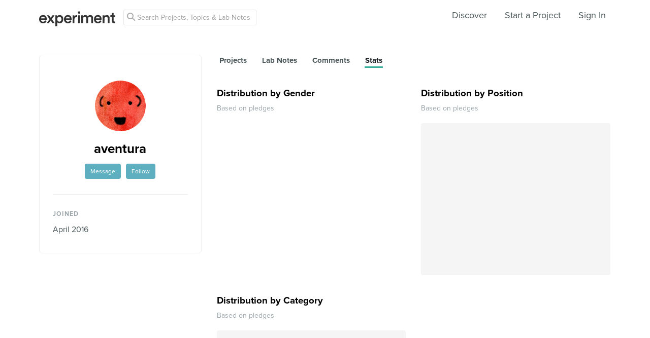

--- FILE ---
content_type: text/html; charset=utf-8
request_url: https://experiment.com/users/aventura/stats
body_size: 24584
content:
<!DOCTYPE html><html lang="en-us"><script src="https://d3t9s8cdqyboc5.cloudfront.net/assets/vendor-935aecd312a7221478036bd8a7f843e437af464b9a85e2f8a4d1a22561313aa6.js" type="module"></script><link href="https://use.typekit.net/tku1ivl.css" rel="stylesheet" /><link rel="stylesheet" href="https://d3t9s8cdqyboc5.cloudfront.net/assets/nucleus/print-f246294df2f9b158c0f42e692e1a3d20bd14f8e3d7da1e189ac6d3547e7e30d1.css" media="print" /><link rel="stylesheet" href="https://d3t9s8cdqyboc5.cloudfront.net/assets/nucleus/nucleus-72b61b2ecaaa6bfa5e78e6877d27f1ccb9a8228aacf9931eac5cfaa06d7158ff.css" /><link rel="stylesheet" href="https://d3t9s8cdqyboc5.cloudfront.net/assets/projects-e8547f705756b66ac3ad871f034a822e0dd959dca1f7b1005101b75edac7056f.css" /><link rel="stylesheet" href="https://d3t9s8cdqyboc5.cloudfront.net/assets/users-04d656a0ad454a5adcad17d9b3dd02a29b323fa1341bd5d96b07b6bc34f3c991.css" /><head prefix="og: http://ogp.me/ns# fb: http://ogp.me/ns/fb# experiment: http://ogp.me/ns/experiment#"><title>aventura | Experiment</title><meta content="Profile page" name="Experiment | aventura" /><meta content="Experiment is an online platform for funding and sharing scientific discoveries. Push the boundaries of knowledge in biology, chemistry, medicine, physics, computer science, paleontology, economics, engineering, neuroscience, and more." name="Description" /><meta content="crowdfunding science research funding crowdsourcing experiment openaccess" name="Keywords" /><meta content="width=device-width, initial-scale=1" name="viewport" /><meta charset="utf-8" /><meta content="IE=edge,chrome=1" http-equiv="X-UA-Compatible" /><meta content="aventura" itemprop="name" /><meta content="Profile page" itemprop="description" /><meta content="experiment.com" name="twitter:domain" /><meta content="@lets_experiment" name="twitter:site" /><meta content="on" name="twitter:widgets:csp" /><meta content="aventura" name="twitter:title" /><meta content="Profile page" name="twitter:description" /><meta content="@lets_experiment" name="twitter:creator" /><meta content="https://d1sg0ksu7mr16v.cloudfront.net/admin_uploads/fb-200-c.png" name="twitter:image" /><meta content="459964864039420" property="fb:app_id" /><meta content="Experiment - Moving Science Forward" property="og:site_name" /><meta content="https://experiment.com/users/aventura/stats" property="og:url" /><meta content="aventura" property="og:title" /><meta content="Profile page" property="og:description" /><meta content="https://d1sg0ksu7mr16v.cloudfront.net/admin_uploads/fb-200-c.png" property="og:image" /><meta content="https://d1sg0ksu7mr16v.cloudfront.net/admin_uploads/fb-200-c.png" property="og:image:secure_url" /><meta content="https://d1sg0ksu7mr16v.cloudfront.net/admin_uploads/fb-200-c.png" itemprop="image" /><meta content="1200" property="og:image:width" /><meta content="630" property="og:image:height" /><meta content="summary_large_image" name="twitter:card" /><meta content="website" property="og:type" /><link href="https://d3t9s8cdqyboc5.cloudfront.net/assets/apple-touch-icon-152x152-precomposed-001739db69626ddd8518eb11f4894c292edac7b01cc6a738e1a40c4aba6e37bf.png" rel="apple-touch-icon-precomposed" sizes="152x152" /><link href="https://d3t9s8cdqyboc5.cloudfront.net/assets/apple-touch-icon-144x144-precomposed-81d0b04bd1f173220139c0a21630c277e3cc33d082da977dc6f11368916c9de8.png" rel="apple-touch-icon-precomposed" sizes="144x144" /><link href="https://d3t9s8cdqyboc5.cloudfront.net/assets/apple-touch-icon-120x120-precomposed-2617b3a134f41d2d8cc1ab30eda3d710f13a7be3cfabd389ac86219347634d25.png" rel="apple-touch-icon-precomposed" sizes="120x120" /><link href="https://d3t9s8cdqyboc5.cloudfront.net/assets/apple-touch-icon-114x114-precomposed-3934e83d26d803a86fe73a21c49307115d7070af94c7be222dfaef5017fa1b54.png" rel="apple-touch-icon-precomposed" sizes="114x114" /><link href="https://d3t9s8cdqyboc5.cloudfront.net/assets/apple-touch-icon-76x76-precomposed-6c49b44fcbf5e7c0e57a3ed115915ea76d5708bc19de377c5b560bc19970371b.png" rel="apple-touch-icon-precomposed" sizes="76x76" /><link href="https://d3t9s8cdqyboc5.cloudfront.net/assets/apple-touch-icon-72x72-precomposed-7fcc2052dec3db07d38f3a2c0333b87fb20a111fd0686e46bfb41609246d9c28.png" rel="apple-touch-icon-precomposed" sizes="72x72" /><link href="https://d3t9s8cdqyboc5.cloudfront.net/assets/apple-touch-icon-precomposed-7fcc2052dec3db07d38f3a2c0333b87fb20a111fd0686e46bfb41609246d9c28.png" rel="apple-touch-icon-precomposed" /><meta content="wvpb-itPK9I-cn6fax07pm9qF5v5MQzlX1lkDEO3XXM" name="google-site-verification" /><meta content="p178JJEExTT6Fk4PRv5cysUfeQywoKBKPJrUbJHhfys" name="google-site-verification" /><meta content="0ooK0P0ZB89Z4ncWMpfEinFB-hPT-TYnR-G5KtsBLsQ" name="google-site-verification" /><meta content="622BA244F2F1F883481C5482DCF33865" name="msvalidate.01" /><meta content="pk_live_gP4XWIcTE8EHQC1UsLKUqpXh" name="stripe-pkey" /><script src="//use.typekit.net/bey4pmb.js"></script><script async="" src="https://www.googletagmanager.com/gtag/js?id=G-S0Z312K97X"></script><script>try{Typekit.load();}catch(e){}
var MMetrics=MMetrics||{};MMetrics.start=(new Date).getTime();
// hack for aws
// if (global === undefined) { var global = window; }</script><link href="https://d3t9s8cdqyboc5.cloudfront.net/assets/favicon-3fe71ca679a5b149f21fa96ec14106fe9baa580984babb7b098707e449b6e809.ico" rel="shortcut icon" /><meta name="csrf-param" content="authenticity_token" />
<meta name="csrf-token" content="jWX8ygtr2wtCgkgVFuOsUXYHJaD-_jZCYt4TkZXzRrdIPhAGAVCnXSO3_CJAAU4OFF3pLmRPf6bg_j79P3IkiA" /><!--[if lt IE 9]
<script src="//html5shiv.googlecode.com/svn/trunk/html5.js"></script>
[endif]--></head><body data-action="stats" data-controller="users" data-current-user="null"><span id="redux-root"></span><!--Hey!
You seem to be the kind of person that likes seeing how things are made!
If you're passionate about science and making things, we'd love to talk to you.
Send us some mail at support@experiment.com with the title 'asparajus'.
                           _                      _
                          (_)                    | |
  _____  ___ __   ___ _ __ _ _ __ ___   ___ _ __ | |_
 / _ \ \/ / '_ \ / _ \ '__| | '_ ` _ \ / _ \ '_ \| __|
|  __/>  <| |_) |  __/ |  | | | | | | |  __/ | | | |_
 \___/_/\_\ .__/ \___|_|  |_|_| |_| |_|\___|_| |_|\__|
          | |
          |_|--><!--[if lt IE 8]><p class="chromeframe">You are using an <strong>outdated</strong> browser. Please <a href="http://browsehappy.com/">upgrade your browser</a> or <a href="http://www.google.com/chromeframe/?redirect=true">activate Google Chrome Frame</a> to improve your experience.</p><![endif]--><div id="loading-indicator"></div><nav class="nucleus-nav   " id="user-nav"><div class="container"><div class="navbar-header"><button aria-expanded="false" class="navbar-toggle collapsed" data-bs-target="#mobile-menu-collapse" data-bs-toggle="collapse" type="button"><i class="fa fa-bars"></i></button><a class="experiment-logo" href="/"><svg width="150" height="30" viewbox="0 0 883 173" xmlns="http://www.w3.org/2000/svg" id="logo" class="pride__image">
    <title>
        Experiment Logo
    </title>
    <path d="M22.26 81.772c.749-9.727 8.606-20.203 22.261-20.203 14.965 0 22.074 9.54 22.448 20.203H22.26zm47.14 23.757c-2.992 8.98-9.727 15.9-22.821 15.9-13.469 0-24.318-9.914-24.88-23.757h66.595c.187-.374.561-3.367.561-6.921 0-28.808-16.461-47.327-44.52-47.327C21.324 43.424 0 62.504 0 91.312c0 30.866 21.886 48.824 46.579 48.824 21.886 0 36.29-12.908 41.154-28.808L69.4 105.529zm19.144 31.8h24.879c1.684-2.805 18.706-27.685 20.577-30.49l21.138 30.49h25.44l-33.11-46.391 31.989-44.708h-24.693l-19.829 29.182c-1.683-2.62-18.332-26.376-20.015-29.182H89.105l32.549 45.082-33.11 46.018zm121.653 35.543v-45.83c4.677 6.92 14.591 12.533 27.686 12.533 26.189 0 42.837-20.577 42.837-47.889 0-26.937-15.152-47.514-42.089-47.514-14.03 0-24.505 6.547-28.995 14.404V46.23h-20.951v126.642h21.512zm48.824-81.186c0 17.397-10.101 28.621-24.505 28.621-14.217 0-24.506-11.224-24.506-28.62 0-17.024 10.289-28.247 24.506-28.247 14.59 0 24.505 11.223 24.505 28.246zm51.71-9.914c.748-9.727 8.604-20.203 22.26-20.203 14.965 0 22.073 9.54 22.448 20.203H310.73zm47.14 23.757c-2.994 8.98-9.728 15.9-22.822 15.9-13.469 0-24.319-9.914-24.88-23.757h66.595c.187-.374.561-3.367.561-6.921 0-28.808-16.462-47.327-44.521-47.327-23.009 0-44.334 19.08-44.334 47.888 0 30.866 21.886 48.824 46.579 48.824 21.886 0 36.29-12.908 41.154-28.808l-18.333-5.799zm83.438-59.86a31.071 31.071 0 0 0-5.799-.562c-11.972 0-22.074 5.8-26.376 15.714V46.23h-21.138v91.1h21.7V93.93c0-17.023 7.669-26.75 24.505-26.75 2.244 0 4.676.187 7.108.561V45.67zm32.564 91.66v-91.1h-21.512v91.1h21.512zm-24.88-123.087c0 7.857 6.36 14.03 14.03 14.03 7.857 0 14.217-6.173 14.217-14.03 0-7.857-6.36-14.217-14.217-14.217-7.67 0-14.03 6.36-14.03 14.217zm61.359 123.088V83.268c0-11.598 7.295-20.202 18.893-20.202 12.346 0 17.584 8.23 17.584 18.706v55.558h21.325V83.268c0-11.223 7.483-20.202 18.894-20.202 12.159 0 17.584 8.043 17.584 18.706v55.558h20.951V78.218c0-24.132-15.713-34.607-32.175-34.607-11.785 0-22.448 4.115-29.556 16.087-4.864-10.662-15.34-16.087-27.311-16.087-10.289 0-21.7 4.864-26.938 14.217V46.23H488.84v91.1h21.513zm147.853-55.558c.748-9.727 8.605-20.203 22.26-20.203 14.966 0 22.074 9.54 22.448 20.203h-44.708zm47.14 23.757c-2.993 8.98-9.727 15.9-22.822 15.9-13.468 0-24.318-9.914-24.88-23.757h66.595c.187-.374.562-3.367.562-6.921 0-28.808-16.462-47.327-44.522-47.327-23.008 0-44.334 19.08-44.334 47.888 0 30.866 21.887 48.824 46.58 48.824 21.886 0 36.29-12.908 41.153-28.808l-18.332-5.799zm52.825-20.764c0-11.972 6.547-21.512 18.893-21.512 13.656 0 18.706 8.979 18.706 20.202v53.875h21.7V79.714c0-20.016-10.663-36.103-32.923-36.103-10.102 0-20.952 4.302-26.938 14.778v-12.16H736.47v91.1h21.7V84.766zm105.08-66.408h-19.642v13.656c0 8.044-4.302 14.217-14.03 14.217h-4.676v19.267h16.836v45.831c0 17.023 10.475 27.124 27.31 27.124 7.858 0 11.973-1.496 13.282-2.057v-17.959c-.935.187-4.49.749-7.482.749-8.044 0-11.598-3.367-11.598-11.411V65.497h18.893V46.23H863.25V18.357z" fill="#333" fill-rule="evenodd"></path>
</svg>
</a></div><div class="global-search nav float-left"><i class="fa fa-search search-icon"></i><form class="search" role="search" action="/search/results" accept-charset="UTF-8" method="get"><input type="text" name="q" id="searchq1" placeholder="Search Projects, Topics &amp; Lab Notes" class="search" /><input type="submit" name="commit" value="Search" style="display: none;" data-disable-with="Search" /></form></div><ul class="list-inline float-right main-links"><li class="nav-item"><a href="/discover">Discover</a></li><li class="nav-item"><a href="/start">Start a Project</a></li><span class="redux-header"></span><span class="hide-redux-header"><li class="new-session nav-item"><a href="/register">Sign In</a></li></span></ul><div class="mobile-menu-container"><div class="collapse mobile-menu animated fadeIn" id="mobile-menu-collapse"><a class="experiment-logo" href="/"><svg width="883" height="173" viewbox="0 0 883 173" xmlns="http://www.w3.org/2000/svg">
    <title>
        Experiment Logo
    </title>
    <path d="M22.26 81.772c.749-9.727 8.606-20.203 22.261-20.203 14.965 0 22.074 9.54 22.448 20.203H22.26zm47.14 23.757c-2.992 8.98-9.727 15.9-22.821 15.9-13.469 0-24.318-9.914-24.88-23.757h66.595c.187-.374.561-3.367.561-6.921 0-28.808-16.461-47.327-44.52-47.327C21.324 43.424 0 62.504 0 91.312c0 30.866 21.886 48.824 46.579 48.824 21.886 0 36.29-12.908 41.154-28.808L69.4 105.529zm19.144 31.8h24.879c1.684-2.805 18.706-27.685 20.577-30.49l21.138 30.49h25.44l-33.11-46.391 31.989-44.708h-24.693l-19.829 29.182c-1.683-2.62-18.332-26.376-20.015-29.182H89.105l32.549 45.082-33.11 46.018zm121.653 35.543v-45.83c4.677 6.92 14.591 12.533 27.686 12.533 26.189 0 42.837-20.577 42.837-47.889 0-26.937-15.152-47.514-42.089-47.514-14.03 0-24.505 6.547-28.995 14.404V46.23h-20.951v126.642h21.512zm48.824-81.186c0 17.397-10.101 28.621-24.505 28.621-14.217 0-24.506-11.224-24.506-28.62 0-17.024 10.289-28.247 24.506-28.247 14.59 0 24.505 11.223 24.505 28.246zm51.71-9.914c.748-9.727 8.604-20.203 22.26-20.203 14.965 0 22.073 9.54 22.448 20.203H310.73zm47.14 23.757c-2.994 8.98-9.728 15.9-22.822 15.9-13.469 0-24.319-9.914-24.88-23.757h66.595c.187-.374.561-3.367.561-6.921 0-28.808-16.462-47.327-44.521-47.327-23.009 0-44.334 19.08-44.334 47.888 0 30.866 21.886 48.824 46.579 48.824 21.886 0 36.29-12.908 41.154-28.808l-18.333-5.799zm83.438-59.86a31.071 31.071 0 0 0-5.799-.562c-11.972 0-22.074 5.8-26.376 15.714V46.23h-21.138v91.1h21.7V93.93c0-17.023 7.669-26.75 24.505-26.75 2.244 0 4.676.187 7.108.561V45.67zm32.564 91.66v-91.1h-21.512v91.1h21.512zm-24.88-123.087c0 7.857 6.36 14.03 14.03 14.03 7.857 0 14.217-6.173 14.217-14.03 0-7.857-6.36-14.217-14.217-14.217-7.67 0-14.03 6.36-14.03 14.217zm61.359 123.088V83.268c0-11.598 7.295-20.202 18.893-20.202 12.346 0 17.584 8.23 17.584 18.706v55.558h21.325V83.268c0-11.223 7.483-20.202 18.894-20.202 12.159 0 17.584 8.043 17.584 18.706v55.558h20.951V78.218c0-24.132-15.713-34.607-32.175-34.607-11.785 0-22.448 4.115-29.556 16.087-4.864-10.662-15.34-16.087-27.311-16.087-10.289 0-21.7 4.864-26.938 14.217V46.23H488.84v91.1h21.513zm147.853-55.558c.748-9.727 8.605-20.203 22.26-20.203 14.966 0 22.074 9.54 22.448 20.203h-44.708zm47.14 23.757c-2.993 8.98-9.727 15.9-22.822 15.9-13.468 0-24.318-9.914-24.88-23.757h66.595c.187-.374.562-3.367.562-6.921 0-28.808-16.462-47.327-44.522-47.327-23.008 0-44.334 19.08-44.334 47.888 0 30.866 21.887 48.824 46.58 48.824 21.886 0 36.29-12.908 41.153-28.808l-18.332-5.799zm52.825-20.764c0-11.972 6.547-21.512 18.893-21.512 13.656 0 18.706 8.979 18.706 20.202v53.875h21.7V79.714c0-20.016-10.663-36.103-32.923-36.103-10.102 0-20.952 4.302-26.938 14.778v-12.16H736.47v91.1h21.7V84.766zm105.08-66.408h-19.642v13.656c0 8.044-4.302 14.217-14.03 14.217h-4.676v19.267h16.836v45.831c0 17.023 10.475 27.124 27.31 27.124 7.858 0 11.973-1.496 13.282-2.057v-17.959c-.935.187-4.49.749-7.482.749-8.044 0-11.598-3.367-11.598-11.411V65.497h18.893V46.23H863.25V18.357z" fill="#333" fill-rule="evenodd"></path>
</svg>
</a><div class="mobile_search"><form class="form inline" action="/search/results" accept-charset="UTF-8" method="get"><input type="text" name="q" id="q" placeholder="Search projects &amp; lab notes" /><button name="button" type="submit" class="btn btn-primary">Search</button></form></div><ul class="main-links"><li class="nav-item"><a href="/discover">Discover</a></li><li class="nav-item"><a href="/about">About</a></li><li class="nav-item"><a href="/how-it-works">How It Works</a></li><li class="new-session nav-item"><a href="/login">Sign In</a></li><li class="new-session nav-item"><a href="/register">Register</a></li></ul><a aria-expanded="true" class="mobile-menu-exit" data-bs-target="#mobile-menu-collapse" data-bs-toggle="collapse"><span>&#10005;</span></a></div></div></div><img class="hidden-modal-banner" datasrc="https://d3t9s8cdqyboc5.cloudfront.net/assets/nucleus/space-a2b9be8c0615e15e9122e2dfbdb4065bcb9fb0df4b2482d78586ef379036e977.png" /></nav><div id="user-profile"><div class="container"><div class="row"><div class="col-md-4"><div class="info-module"><div class="profile"><img alt="Amber Ventura" class=" large-avatar" src="//d3t9s8cdqyboc5.cloudfront.net/assets/face-5-medium-01be9faccfea9e5c36d4b3db0a5e9560629ff6d3bf0afd6b6580fb5976a5bb68.png" /><h1 class="name">aventura</h1><div class="user-actions mtm"><a class="btn btn-sm btn-alternate mrm" href="/inbox/new?to=aventura">Message</a><div class="follow"><div class="hide-follow-button"><div class="follow"><a class="btn btn-sm btn-alternate mls">Follow</a></div></div><div class="react-component" data-react-class="FollowButton" data-react-props="{&quot;object_id&quot;:45598,&quot;object_type&quot;:&quot;user&quot;,&quot;buttonClass&quot;:&quot;btn btn-sm btn-alternate&quot;,&quot;following&quot;:null}"><div class="preload-spinner"><span></span></div></div></div></div><p id="show-profile-info">More<i class="fa fa-chevron-down mls"></i></p><div class="profile-supplemental-info hidden animated fadeIn"><hr /><div class="biography"><div class="profile-label">Joined</div><p>April 2016</p></div></div></div></div></div><div class="col-md-8"><ul class="nav-pills"><li id="created_projects-nav"><a class="tab" href="/users/aventura#created_projects"><h3 class="secondary-heading">Projects</h3></a></li><li id="updates-nav"><a class="tab" href="/users/aventura#updates"><h3 class="secondary-heading">Lab Notes</h3></a></li><li id="comments-nav"><a class="tab" href="/users/aventura#comments"><h3 class="secondary-heading">Comments</h3></a></li><li id="stats-nav"><a class="tab active" href="/users/aventura#stats"><h3 class="secondary-heading">Stats</h3></a></li></ul><div class="tab-content"><div class="animated fadeIn" id="stats" role="tabpanel"><div class="row mvg"><div class="col-md-6"><h3>Distribution by Gender</h3><p class="subtext">Based on pledges</p><div class="react-component" data-react-class="PieGraph" data-react-props="{&quot;data&quot;:[{&quot;id&quot;:&quot;male&quot;,&quot;value&quot;:100,&quot;label&quot;:&quot;Male&quot;,&quot;color&quot;:&quot;#35B2A8&quot;}],&quot;title&quot;:&quot;Gender&quot;,&quot;height&quot;:300,&quot;width&quot;:&quot;100%&quot;}"><div class="preload-spinner"><span></span></div></div></div><div class="col-md-6"><h3>Distribution by Position</h3><p class="subtext">Based on pledges</p><div class="react-component" data-react-class="BarGraph" data-react-props="{&quot;data&quot;:[{&quot;Position&quot;:&quot;Employee&quot;,&quot;Projects&quot;:25.0,&quot;color&quot;:&quot;#4552D2&quot;},{&quot;Position&quot;:&quot;Professor&quot;,&quot;Projects&quot;:25.0,&quot;color&quot;:&quot;#4D98B5&quot;},{&quot;Position&quot;:&quot;Postgrad&quot;,&quot;Projects&quot;:50.0,&quot;color&quot;:&quot;#69B4BD&quot;}],&quot;title&quot;:&quot;Position&quot;}"><div class="preload-spinner"><span></span></div></div></div></div><div class="row"><div class="col-md-6"><h3>Distribution by Category</h3><p class="subtext">Based on pledges</p><div class="react-component" data-react-class="BubbleGraph" data-react-props="{&quot;data&quot;:{&quot;id&quot;:&quot;All Projects&quot;,&quot;color&quot;:&quot;#ffffff&quot;,&quot;children&quot;:[{&quot;id&quot;:&quot;Biology&quot;,&quot;value&quot;:1,&quot;color&quot;:&quot;#1486b3&quot;},{&quot;id&quot;:&quot;Ecology&quot;,&quot;value&quot;:1,&quot;color&quot;:&quot;#29a286&quot;}],&quot;bubble_max&quot;:1},&quot;title&quot;:&quot;Category&quot;,&quot;maxValue&quot;:null,&quot;height&quot;:500,&quot;width&quot;:800}"><div class="preload-spinner"><span></span></div></div></div></div><div class="row mvg"><div class="col-md-12"><h3>Distribution by Country</h3><p class="subtext">Amber's pledge activity based on country</p><div class="react-component" data-react-class="MapGraph" data-react-props="{&quot;markerData&quot;:[[&quot;US&quot;,{&quot;coordinates&quot;:[-122.037,37.369]},&quot;United States&quot;]],&quot;chloroplethData&quot;:[[&quot;US&quot;,1,&quot;United States&quot;]],&quot;maxValue&quot;:1}"><div class="preload-spinner"><span></span></div></div></div></div><div class="row mvg"><div class="col-md-12"><h3>Funded Results</h3><p class="subtext">Projects that Amber funded that have shared project outcomes</p><p class="empty">Amber's projects haven't shared results yet.</p></div></div></div></div></div></div></div></div><footer class="nucleus-footer"><div class="container"><div class="row"><div class="col-md-3 col-sm-6"><div class="logo"><a href="/"><svg width="150px" height="30px" viewbox="0 0 197 39" xmlns="http://www.w3.org/2000/svg">
    <title>
        experiment 2
    </title>
    <defs>
        <lineargradient x1="6.09%" y1="50%" x2="98.829%" y2="68.662%" id="a">
            <stop stop-color="#80CAA2" offset="0%"></stop>
            <stop stop-color="#65BFA0" offset="50.508%"></stop>
            <stop stop-color="#2FA0A5" offset="100%"></stop>
        </lineargradient>
    </defs>
    <path d="M388.97 4583.252c.167-2.172 1.921-4.51 4.97-4.51 3.342 0 4.929 2.13 5.012 4.51h-9.982zm10.525 5.304c-.668 2.005-2.172 3.55-5.095 3.55-3.007 0-5.43-2.213-5.555-5.304h14.869c.041-.084.125-.752.125-1.545 0-6.432-3.675-10.567-9.94-10.567-5.138 0-9.899 4.26-9.899 10.692 0 6.891 4.887 10.9 10.4 10.9 4.886 0 8.102-2.881 9.188-6.431l-4.093-1.295zm4.274 7.1h5.555c.376-.626 4.177-6.181 4.595-6.808l4.72 6.808h5.68l-7.393-10.358 7.142-9.982h-5.513l-4.428 6.516c-.376-.585-4.093-5.89-4.469-6.516h-5.763l7.267 10.066-7.393 10.274zm27.162 7.936v-10.233c1.044 1.546 3.258 2.799 6.182 2.799 5.847 0 9.564-4.595 9.564-10.693 0-6.014-3.383-10.608-9.397-10.608-3.133 0-5.472 1.462-6.474 3.216v-2.757h-4.678v28.276h4.803zm10.901-18.127c0 3.885-2.255 6.39-5.471 6.39-3.174 0-5.471-2.505-5.471-6.39 0-3.8 2.297-6.306 5.47-6.306 3.259 0 5.472 2.506 5.472 6.306zm11.546-2.213c.167-2.172 1.92-4.51 4.97-4.51 3.341 0 4.928 2.13 5.012 4.51h-9.982zm10.525 5.304c-.669 2.005-2.172 3.55-5.096 3.55-3.007 0-5.43-2.213-5.555-5.304h14.869c.042-.084.125-.752.125-1.545 0-6.432-3.675-10.567-9.94-10.567-5.137 0-9.899 4.26-9.899 10.692 0 6.891 4.887 10.9 10.4 10.9 4.887 0 8.103-2.881 9.189-6.431l-4.093-1.295zm18.63-13.365a6.937 6.937 0 0 0-1.296-.125c-2.673 0-4.928 1.294-5.889 3.508v-3.258h-4.72v20.34h4.846v-9.69c0-3.8 1.712-5.972 5.471-5.972.501 0 1.044.042 1.587.125v-4.928zm7.27 20.465v-20.34H485v20.34h4.803zm-5.555-27.482a3.128 3.128 0 0 0 3.132 3.133c1.755 0 3.175-1.379 3.175-3.133a3.173 3.173 0 0 0-3.175-3.174c-1.712 0-3.132 1.42-3.132 3.174zm13.7 27.482v-12.07c0-2.59 1.628-4.51 4.218-4.51 2.756 0 3.926 1.837 3.926 4.176v12.404h4.761v-12.07c0-2.506 1.67-4.51 4.219-4.51 2.714 0 3.926 1.795 3.926 4.176v12.404h4.677v-13.198c0-5.388-3.508-7.726-7.183-7.726-2.632 0-5.012.918-6.6 3.591-1.085-2.38-3.424-3.591-6.097-3.591-2.297 0-4.845 1.085-6.015 3.174v-2.59h-4.636v20.34h4.803zm33.011-12.404c.167-2.172 1.921-4.51 4.97-4.51 3.341 0 4.929 2.13 5.012 4.51h-9.982zm10.525 5.304c-.668 2.005-2.172 3.55-5.095 3.55-3.008 0-5.43-2.213-5.555-5.304h14.868c.042-.084.126-.752.126-1.545 0-6.432-3.676-10.567-9.94-10.567-5.138 0-9.9 4.26-9.9 10.692 0 6.891 4.887 10.9 10.4 10.9 4.887 0 8.103-2.881 9.19-6.431l-4.094-1.295zm11.794-4.636c0-2.673 1.462-4.803 4.219-4.803 3.049 0 4.176 2.005 4.176 4.51v12.03h4.845v-12.865c0-4.469-2.38-8.06-7.35-8.06-2.256 0-4.678.96-6.015 3.299v-2.715h-4.72v20.34h4.845v-11.736zm23.462-14.827h-4.386v3.049c0 1.796-.96 3.174-3.132 3.174h-1.044v4.302h3.759v10.233c0 3.8 2.339 6.056 6.098 6.056 1.754 0 2.673-.334 2.965-.46v-4.009c-.209.042-1.002.167-1.67.167-1.797 0-2.59-.752-2.59-2.548v-9.439h4.218v-4.302h-4.218v-6.223z" transform="translate(-384 -4565)" fill="url(#a)" fill-rule="evenodd"></path>
</svg>
</a></div><div class="tou"><p>Copyright 2025 Experiment</p><a href="/tc">Terms</a><a href="/privacy">Privacy Policy</a><a href="/cookies">Cookie Policy</a></div></div><div class="col-md-2 col-sm-6"><ul class="list-unstyled"><li class="footer-heading text-uppercase"><a href="/discover">Discover</a></li><li><a href="/discover">Current Projects</a></li><li><a href="/labnotes">Lab Notes</a></li><li><a href="/results">Results</a></li><li><a href="/programs">Grants</a></li></ul></div><div class="col-md-2 col-sm-6"><ul class="list-unstyled"><li class="footer-heading text-uppercase"><a href="/start">Start</a></li><li><a href="/start">Start A Project</a></li><li><a href="/guide">Researcher Guide</a></li></ul></div><div class="col-md-2 col-sm-6"><ul class="list-unstyled"><li class="footer-heading text-uppercase"><a href="/about">About</a></li><li><a href="/how-it-works">How It Works</a></li><li><a href="/faq">FAQ</a></li><li><a href="/about">About</a></li><li><a href="/jobs">Jobs</a></li><li><a href="/press">Press</a></li><li><a href="/mission">Our Mission</a></li></ul></div><div class="col-md-3 col-sm-6"><div class="social"><div class="social-links"><a href="https://www.facebook.com/experimentcom"><div class="circle"><i class="fa fa-brands fa-facebook-f tou-icon"></i></div></a><a href="https://bsky.app/profile/experiment.com"><div class="circle"><i class="fa fa-brands fa-bluesky tou-icon"></i></div></a><a href="https://medium.com/this-is-an-experiment"><div class="circle"><i class="fa fa-brands fa-medium tou-icon"></i></div></a></div></div></div></div></div></footer><script src="https://d3t9s8cdqyboc5.cloudfront.net/assets/nucleus-58989a58d7e684b335d9b98f5dfdb6d9e3cb1a21baab1f8de9fcdbc7e6246bcd.js" type="module"></script><script src="https://d3t9s8cdqyboc5.cloudfront.net/assets/projects-eaa63323d80a7a83de963f5c69fbbc65b404ec57f4563caf96311fa6fe4c9897.js" type="module"></script><script src="https://d3t9s8cdqyboc5.cloudfront.net/assets/initPage-c8e96231526ad7fb075398bef24f5301bd49c820552deae426559446566dabb9.js" type="module"></script><script src="https://d3t9s8cdqyboc5.cloudfront.net/assets/user-414896bebca82ca66e5955961df0a88ad8cc50e447b9647bdea9550f87432f46.js"></script><script>$(document).ready(function(){
  new User({
    user_id: "aventura",
  });
});</script>
      <script src="https://www.google.com/recaptcha/api.js?render=6Ldb_70UAAAAAI8hGzJqq1aRW2-GGUO7vYSfUNes"></script>
    </body></html>

--- FILE ---
content_type: text/html; charset=utf-8
request_url: https://www.google.com/recaptcha/api2/anchor?ar=1&k=6Ldb_70UAAAAAI8hGzJqq1aRW2-GGUO7vYSfUNes&co=aHR0cHM6Ly9leHBlcmltZW50LmNvbTo0NDM.&hl=en&v=naPR4A6FAh-yZLuCX253WaZq&size=invisible&anchor-ms=20000&execute-ms=15000&cb=9wlabj3ankmm
body_size: 45251
content:
<!DOCTYPE HTML><html dir="ltr" lang="en"><head><meta http-equiv="Content-Type" content="text/html; charset=UTF-8">
<meta http-equiv="X-UA-Compatible" content="IE=edge">
<title>reCAPTCHA</title>
<style type="text/css">
/* cyrillic-ext */
@font-face {
  font-family: 'Roboto';
  font-style: normal;
  font-weight: 400;
  src: url(//fonts.gstatic.com/s/roboto/v18/KFOmCnqEu92Fr1Mu72xKKTU1Kvnz.woff2) format('woff2');
  unicode-range: U+0460-052F, U+1C80-1C8A, U+20B4, U+2DE0-2DFF, U+A640-A69F, U+FE2E-FE2F;
}
/* cyrillic */
@font-face {
  font-family: 'Roboto';
  font-style: normal;
  font-weight: 400;
  src: url(//fonts.gstatic.com/s/roboto/v18/KFOmCnqEu92Fr1Mu5mxKKTU1Kvnz.woff2) format('woff2');
  unicode-range: U+0301, U+0400-045F, U+0490-0491, U+04B0-04B1, U+2116;
}
/* greek-ext */
@font-face {
  font-family: 'Roboto';
  font-style: normal;
  font-weight: 400;
  src: url(//fonts.gstatic.com/s/roboto/v18/KFOmCnqEu92Fr1Mu7mxKKTU1Kvnz.woff2) format('woff2');
  unicode-range: U+1F00-1FFF;
}
/* greek */
@font-face {
  font-family: 'Roboto';
  font-style: normal;
  font-weight: 400;
  src: url(//fonts.gstatic.com/s/roboto/v18/KFOmCnqEu92Fr1Mu4WxKKTU1Kvnz.woff2) format('woff2');
  unicode-range: U+0370-0377, U+037A-037F, U+0384-038A, U+038C, U+038E-03A1, U+03A3-03FF;
}
/* vietnamese */
@font-face {
  font-family: 'Roboto';
  font-style: normal;
  font-weight: 400;
  src: url(//fonts.gstatic.com/s/roboto/v18/KFOmCnqEu92Fr1Mu7WxKKTU1Kvnz.woff2) format('woff2');
  unicode-range: U+0102-0103, U+0110-0111, U+0128-0129, U+0168-0169, U+01A0-01A1, U+01AF-01B0, U+0300-0301, U+0303-0304, U+0308-0309, U+0323, U+0329, U+1EA0-1EF9, U+20AB;
}
/* latin-ext */
@font-face {
  font-family: 'Roboto';
  font-style: normal;
  font-weight: 400;
  src: url(//fonts.gstatic.com/s/roboto/v18/KFOmCnqEu92Fr1Mu7GxKKTU1Kvnz.woff2) format('woff2');
  unicode-range: U+0100-02BA, U+02BD-02C5, U+02C7-02CC, U+02CE-02D7, U+02DD-02FF, U+0304, U+0308, U+0329, U+1D00-1DBF, U+1E00-1E9F, U+1EF2-1EFF, U+2020, U+20A0-20AB, U+20AD-20C0, U+2113, U+2C60-2C7F, U+A720-A7FF;
}
/* latin */
@font-face {
  font-family: 'Roboto';
  font-style: normal;
  font-weight: 400;
  src: url(//fonts.gstatic.com/s/roboto/v18/KFOmCnqEu92Fr1Mu4mxKKTU1Kg.woff2) format('woff2');
  unicode-range: U+0000-00FF, U+0131, U+0152-0153, U+02BB-02BC, U+02C6, U+02DA, U+02DC, U+0304, U+0308, U+0329, U+2000-206F, U+20AC, U+2122, U+2191, U+2193, U+2212, U+2215, U+FEFF, U+FFFD;
}
/* cyrillic-ext */
@font-face {
  font-family: 'Roboto';
  font-style: normal;
  font-weight: 500;
  src: url(//fonts.gstatic.com/s/roboto/v18/KFOlCnqEu92Fr1MmEU9fCRc4AMP6lbBP.woff2) format('woff2');
  unicode-range: U+0460-052F, U+1C80-1C8A, U+20B4, U+2DE0-2DFF, U+A640-A69F, U+FE2E-FE2F;
}
/* cyrillic */
@font-face {
  font-family: 'Roboto';
  font-style: normal;
  font-weight: 500;
  src: url(//fonts.gstatic.com/s/roboto/v18/KFOlCnqEu92Fr1MmEU9fABc4AMP6lbBP.woff2) format('woff2');
  unicode-range: U+0301, U+0400-045F, U+0490-0491, U+04B0-04B1, U+2116;
}
/* greek-ext */
@font-face {
  font-family: 'Roboto';
  font-style: normal;
  font-weight: 500;
  src: url(//fonts.gstatic.com/s/roboto/v18/KFOlCnqEu92Fr1MmEU9fCBc4AMP6lbBP.woff2) format('woff2');
  unicode-range: U+1F00-1FFF;
}
/* greek */
@font-face {
  font-family: 'Roboto';
  font-style: normal;
  font-weight: 500;
  src: url(//fonts.gstatic.com/s/roboto/v18/KFOlCnqEu92Fr1MmEU9fBxc4AMP6lbBP.woff2) format('woff2');
  unicode-range: U+0370-0377, U+037A-037F, U+0384-038A, U+038C, U+038E-03A1, U+03A3-03FF;
}
/* vietnamese */
@font-face {
  font-family: 'Roboto';
  font-style: normal;
  font-weight: 500;
  src: url(//fonts.gstatic.com/s/roboto/v18/KFOlCnqEu92Fr1MmEU9fCxc4AMP6lbBP.woff2) format('woff2');
  unicode-range: U+0102-0103, U+0110-0111, U+0128-0129, U+0168-0169, U+01A0-01A1, U+01AF-01B0, U+0300-0301, U+0303-0304, U+0308-0309, U+0323, U+0329, U+1EA0-1EF9, U+20AB;
}
/* latin-ext */
@font-face {
  font-family: 'Roboto';
  font-style: normal;
  font-weight: 500;
  src: url(//fonts.gstatic.com/s/roboto/v18/KFOlCnqEu92Fr1MmEU9fChc4AMP6lbBP.woff2) format('woff2');
  unicode-range: U+0100-02BA, U+02BD-02C5, U+02C7-02CC, U+02CE-02D7, U+02DD-02FF, U+0304, U+0308, U+0329, U+1D00-1DBF, U+1E00-1E9F, U+1EF2-1EFF, U+2020, U+20A0-20AB, U+20AD-20C0, U+2113, U+2C60-2C7F, U+A720-A7FF;
}
/* latin */
@font-face {
  font-family: 'Roboto';
  font-style: normal;
  font-weight: 500;
  src: url(//fonts.gstatic.com/s/roboto/v18/KFOlCnqEu92Fr1MmEU9fBBc4AMP6lQ.woff2) format('woff2');
  unicode-range: U+0000-00FF, U+0131, U+0152-0153, U+02BB-02BC, U+02C6, U+02DA, U+02DC, U+0304, U+0308, U+0329, U+2000-206F, U+20AC, U+2122, U+2191, U+2193, U+2212, U+2215, U+FEFF, U+FFFD;
}
/* cyrillic-ext */
@font-face {
  font-family: 'Roboto';
  font-style: normal;
  font-weight: 900;
  src: url(//fonts.gstatic.com/s/roboto/v18/KFOlCnqEu92Fr1MmYUtfCRc4AMP6lbBP.woff2) format('woff2');
  unicode-range: U+0460-052F, U+1C80-1C8A, U+20B4, U+2DE0-2DFF, U+A640-A69F, U+FE2E-FE2F;
}
/* cyrillic */
@font-face {
  font-family: 'Roboto';
  font-style: normal;
  font-weight: 900;
  src: url(//fonts.gstatic.com/s/roboto/v18/KFOlCnqEu92Fr1MmYUtfABc4AMP6lbBP.woff2) format('woff2');
  unicode-range: U+0301, U+0400-045F, U+0490-0491, U+04B0-04B1, U+2116;
}
/* greek-ext */
@font-face {
  font-family: 'Roboto';
  font-style: normal;
  font-weight: 900;
  src: url(//fonts.gstatic.com/s/roboto/v18/KFOlCnqEu92Fr1MmYUtfCBc4AMP6lbBP.woff2) format('woff2');
  unicode-range: U+1F00-1FFF;
}
/* greek */
@font-face {
  font-family: 'Roboto';
  font-style: normal;
  font-weight: 900;
  src: url(//fonts.gstatic.com/s/roboto/v18/KFOlCnqEu92Fr1MmYUtfBxc4AMP6lbBP.woff2) format('woff2');
  unicode-range: U+0370-0377, U+037A-037F, U+0384-038A, U+038C, U+038E-03A1, U+03A3-03FF;
}
/* vietnamese */
@font-face {
  font-family: 'Roboto';
  font-style: normal;
  font-weight: 900;
  src: url(//fonts.gstatic.com/s/roboto/v18/KFOlCnqEu92Fr1MmYUtfCxc4AMP6lbBP.woff2) format('woff2');
  unicode-range: U+0102-0103, U+0110-0111, U+0128-0129, U+0168-0169, U+01A0-01A1, U+01AF-01B0, U+0300-0301, U+0303-0304, U+0308-0309, U+0323, U+0329, U+1EA0-1EF9, U+20AB;
}
/* latin-ext */
@font-face {
  font-family: 'Roboto';
  font-style: normal;
  font-weight: 900;
  src: url(//fonts.gstatic.com/s/roboto/v18/KFOlCnqEu92Fr1MmYUtfChc4AMP6lbBP.woff2) format('woff2');
  unicode-range: U+0100-02BA, U+02BD-02C5, U+02C7-02CC, U+02CE-02D7, U+02DD-02FF, U+0304, U+0308, U+0329, U+1D00-1DBF, U+1E00-1E9F, U+1EF2-1EFF, U+2020, U+20A0-20AB, U+20AD-20C0, U+2113, U+2C60-2C7F, U+A720-A7FF;
}
/* latin */
@font-face {
  font-family: 'Roboto';
  font-style: normal;
  font-weight: 900;
  src: url(//fonts.gstatic.com/s/roboto/v18/KFOlCnqEu92Fr1MmYUtfBBc4AMP6lQ.woff2) format('woff2');
  unicode-range: U+0000-00FF, U+0131, U+0152-0153, U+02BB-02BC, U+02C6, U+02DA, U+02DC, U+0304, U+0308, U+0329, U+2000-206F, U+20AC, U+2122, U+2191, U+2193, U+2212, U+2215, U+FEFF, U+FFFD;
}

</style>
<link rel="stylesheet" type="text/css" href="https://www.gstatic.com/recaptcha/releases/naPR4A6FAh-yZLuCX253WaZq/styles__ltr.css">
<script nonce="yIbnFOaR59d978Evfo4p0A" type="text/javascript">window['__recaptcha_api'] = 'https://www.google.com/recaptcha/api2/';</script>
<script type="text/javascript" src="https://www.gstatic.com/recaptcha/releases/naPR4A6FAh-yZLuCX253WaZq/recaptcha__en.js" nonce="yIbnFOaR59d978Evfo4p0A">
      
    </script></head>
<body><div id="rc-anchor-alert" class="rc-anchor-alert"></div>
<input type="hidden" id="recaptcha-token" value="[base64]">
<script type="text/javascript" nonce="yIbnFOaR59d978Evfo4p0A">
      recaptcha.anchor.Main.init("[\x22ainput\x22,[\x22bgdata\x22,\x22\x22,\[base64]/[base64]/[base64]/[base64]/[base64]/KHEoSCw0MjUsSC5UKSxpZShILGwpKTpxKEgsNDI1LGwpLEgpKSw0MjUpLFcpLEgpKX0sRUk9ZnVuY3Rpb24obCxDLEgsVyl7dHJ5e1c9bFsoKEN8MCkrMiklM10sbFtDXT0obFtDXXwwKS0obFsoKEN8MCkrMSklM118MCktKFd8MCleKEM9PTE/[base64]/[base64]/[base64]/[base64]/[base64]/[base64]/[base64]/[base64]/[base64]/[base64]/[base64]\\u003d\\u003d\x22,\[base64]\\u003d\\u003d\x22,\x22w5zDo2/[base64]/CisKCPsKiw6rDv0jCpMKJwrw/[base64]/CrsOXwqHDujk+w5DDrETCl8Okw5QSwrjCoTFaSsKPLcKyw7nCrMOYBRPCvGRHw5TCtcO3wpNFw4zDvU3DkcKgYwMFIjcQaDsCc8Kmw5jCiGVKZsOEw7EuDsKnVFbCocO6wpDCnsOFwpV8AnIAH2o/YQZ0WMOow6Y+BDvCi8OBBcOXw7QJcG3DrhfCm2fCm8KxwoDDpHN/VG4tw4dpJBzDjQt3woc+F8KVw5PDhUTCssOXw7FlwoDCp8K3QsKUS1XCgsOHw7nDm8OgbcOqw6PCkcKHw50XwrQbwo9xwo/Cm8OWw4kXwrTDncKbw57CmA5aFsOVQsOgT2DDnncCw7rCoGQlw5PDkzdgwr0iw7jCvznDpHhUOsKEwqpKBcOMHsKxEsKxwqgiw7/[base64]/CvxzCknHCuFfDosK8FSUSw4NTw5QYAsKQe8KSNxBUJBzCvhXDkRnDhkzDvGbDscKDwoFfwoHCoMKtHGPDjCrCm8KvIzTCm07DnMKtw7kjBsKBEG8pw4PCgFrDrQzDrcKdScOhwqfDhT8GTlvCsjPDi0HCtDIAQRrChcOmwqErw5TDrMKIbQ/CsTNeKmTDucKSwoLDpnbDrMOFETDDncOSDFxPw5VCw7HDhcKMYXrCvMO3Oy4QQcKqHzfDgBXDm8O6D23CkhkqAcK1wonCmMK0RMO2w5/CuglIw6RFwp9SPhrCoMOmK8KGwp90JGNMCRlcP8KNIi5rQyHCoBJ/MDlTwq7CtQPCosKQw6LDrMOEw48pBDvClsK4w7Q7fxfDiMO3TRFbwqA/JEJDHsKuw73DncKyw7UVw5osRQ3Ctn1rMMKew7NqTsKEw4E0w75bVcKWwoMDNVk/w5NYRMKbw49Mw4jCrsKsM1PClMKWYC4qwqMzw5V3bxvDo8O+GGXDmz4MPjg4Uw0Vwpd2GDbDlzvDj8KDJgRPLsKXEsKCwqFJbCrDiXLDu2Nrw5sZeErDqcO9wqLDjBnDucOtW8OBw4MtJAtLKwvDsi50wpXDj8O8PhPCocKIMwxWE8O4w6/Dt8O9w73ChDvCh8O4BWnCjcKZw4Q4wo/CpC7CucOefcK6w6cQHUMgwpXChRRARh7DjSghQSQNw4sZw4fDtMOxw4kMORMzLQclwozDg2bCqmtqA8KnOBzDscOfVibDjzXDicKaYjR3YcK2w4XCnGpowrLCh8KNQMO8w4/Cg8OUw5V+w5TDhMKAexrCkmpHw6LDj8Olw5YCVF/[base64]/CvCpiUMKdw6YFwpQBbRPClUjCoTEewpcbwojDu8OBwqfCvMO7ezkEw4lHeMKbfHMRCg/CsWVATDFTwo0TRkZIXnN/eXp1BDMfw5gdEXnCkMOuTcOxwqLDsBHDnMODHMO/X1R4wpTDmcKaQx4/wqUxccK+w7DCggzDs8KrdgjCqsKyw77DqcOYw5Q+woHCncOFU3EJw4nClGjCkjjComUodDsaEDo1wrvCrMOgwqcIwrfCgcKSRWLDjsKfbhTCs33Dpj7DkTF6w5sYw5TCtCxJw4zChQ5oEnDCmgQ9aWnDmjMPw67Ck8OJOMOuwqTCnsKTCcKfDsKlw499w6BGwqbCqC/ChDM9wrDCizF9wr7CmTjDo8ODG8OFSFxCMcOmKhEWwqHCl8Oww5txbMKAeHbCvBPDnhPCnsK5KCR5W8OGw6XCly3CsMObwq/[base64]/[base64]/[base64]/woxHGcOxw73DiVfDhcOCw7nCgsOJwoIYw68ECGLDuS02wqZYw7tVJi3CnxURDcODSxIGbCTDhsKSwqDCun3CvMOkw7NAR8K1IcKmwqo7w5jDrMK/[base64]/CrsKBw7QVKClawpvCgMKMRjTDvlp5w6/CiDx9b8K+W8Kdw5J1wqVZVBBOwofCvwjCl8KVHlkrfgEIP2HCrsOUDzbDgm7CmEslZsOGw5XChsO2CRtkwoNPwq/CsjAGflnDrDIVwptYwpJndBIgFcOswpHCi8K8wrFewqvDh8KiK3rCv8OFw5Bsw4fCkz/[base64]/H3/[base64]/w5FFwpVvDsK3w4/CnGrDisKBw7XDnsKcCMKHa8KMwoxhBcKUb8OFVSbCicK4w6TCvz3CuMOMw5Akw7vCusOIwo7CsUkpw7HDvcOWR8OBAsOULMOCO8O6wrJcw4LCnsKfw4nCs8OewoLDmsOFbMO6wpd4woYtRcK9w5ZywqfDgCBaY3UJw6d/[base64]/[base64]/[base64]/w4RyZDIvK33Dt8KTYCs/[base64]/EB5aZFgnb08YS8OMZMKTwp/DmMKqwrwTw5jCnMOzw4B3QcKJdsOvXsOiw5M4w6vCk8OhwqDDgMOKwqAfGWXCpErCucKGTV/Cm8KWw43DgR7DmUTCu8KKwot7Y8OfDMO/w7/CrwDDqQtFwoLChsKiYcOpwofDpcOfw7olHMOjw6vCo8OEOcKCw4JbU8KNcAfDu8Kkw5XCnT4dw7rDjsKgSV/Dl1HCosKAw5lEw6U/PMKtwo1/dsORXhXCoMKDIxXCrErDqQdVTMOJbg3Dr3jCqRPCqVnCnHTCpz4WCcKvYcKbwp/DqMKLwpjDpC/DhUrDsnDCk8Omw5wDKU7DsmfCtEjDtMKUGMKrwrdHw5RwbMKdajJBwpxWDWlYwofDmcKnA8K6Vz/DuU7DtMOWwojCt3Vlwr/DrSnDgVICRwHDs1h/ZBnDkcK1U8Olw4RJw7tZwq9cawl/U1vCrcKXwrDDpkAAwqfCnAXDoErCo8K+w4pLC3cWA8OMw53Dl8KnesOGw6gWwr0Gw4x1DMKOwpY8w7skwoYaHMOxCHhEWsKxw6wNwo/DlcKEwqYgw4DDpQ7DjCDDp8O+GkA8GsOnbcOpD08Iwqcqw5Jcwo0Tw692w7vClyHDh8OOG8K4w7tow7DCl8K7XcKTw6bDuS5gQiXCmjrCgMK4XsKMSsOwYmlQw4wCw6bDvV4Zw7zDj2BIU8OobWbCl8OlCcONQ1RSDMKCw7c9w7obw5/DlBnDgyk8w59zSEfCjsOEw7TDiMKswooXcD8Kw6tBw4/CusOrw4B+wqsMwrbCn1oaw6Fpw490wpM5w4Riw6LDm8KVCEjDoiNNw68sVV1lwq3CnsOlMsK1IG/DksKeJ8OGwoDDhcKIAcKbw4/CpMOMwqtiw4E3CsKgwowLwo8bAG17anovKMOOUVvCp8OibMK9McODw7QRw7AsQkYxOMOawp/[base64]/cXE9MzXCq2BoZCHDkyHDnEBZw5vDuEFEw73CvMK6UkdLwpHDpsKcwoRQw6VBw5d4XMOXwpjCszDDpnnCujthw6/DkGzDo8O6wpkKwqkabMKHwpvCksOrwphRw4cjwpzDsC7CmD1qYznCncOpw5/[base64]/[base64]/DosOyMVnCmyPCpyzDgGBsRxkfQjcyw7V3N8KjM8OLw6VaaF/[base64]/akPCtGXCqMOwwq9cTVHDqsKYwqfCjsOkw54dd8OKZ3XDtMO+BRxNwqQWdT9NWsKEIsOVGHvDshckRE/CkX1sw6VSNSDDvsOBLMOQwp3DqETCqsOew7XCksKwZhsUwpjCssKTwqcwwrwvW8K9MMK2McOiw7B0w7PCuDDCtMOiBE7CtnfCvMKmZx/DhMKzRsO+w4rCqMOuwqxzwq9xSEvDk8OGEhgWwovCtwrCv17Dn3YHEC1xwozDuVRgd2LDj2jDt8OEaDtNw6l7FSc7dcKDQsOiPnzCtn7Dj8OVw50gwoEHQV93w6Adw6zCpSDCvGEYBsKXDFcEwrVyS8K8NsObw4nCtxBMwqttw5TChUrCimPDqMOkEm/DliHCnHxDw7h0QC/[base64]/CusKDwqo1w5LCjlHDmsOUwozCq8OfwojCuMOkSMOUDMO0ZWIAwpwNw750WwzCg3jCnjzCuMK4w6tZPsO8CT0Nwpc6KcOxMjYAw77Cq8KIw43CtMKyw7NQW8OrwqbCklvCkcO+dsOSHQ/CucOYTTLCjMKCw4dAw47CksKKw41SaBzCqMObRXsrw4/Djj1Cw4XDsyNbblQ7w4tXw6wQasO+J07ChkrDmMO6wpfCtTIRw7rDhsKow7fCvMOBUMOaWmnCnsKbwpvCmcOlw6VLwr3CoT8pXXRZw5TDi8KHJCEaGMK0w7pEKUzCr8OrG33Cql9Cw6UwwpI4w7hkPjIaw6rDgMKFSg7DnBM/wqHCuU1SUcKRw5jCp8Kvw4Z6wpt1U8OZO3vCphjDi3ckNsKjwoEbw5rDtSJnw5BBZsKHw5/DucKlJirDqHdzwpvClk9vwpQyNHHDmArCpcKVw6HDhGjCryDDqzInf8KWwpPDicKbw6/[base64]/CjcKywpHDlsOMw59TfVlRGjYuAldfYMKewq3CignDpXMZwr1pw6rDp8Kqw7IywrnCtMOLWTMcw5otfsKPVATDg8K4DsK9eyNXw5vDmgzCrcKBfWA5NcOMwrTDhT0owpjCvsORw7hPw4DCnCh9M8KzGMKaPlbDrcOxQ0p1w54TfsO4XBjDgF0pwrZmwotqwpccdF/CqBzCkijDsxXDmm3DvMOoPT5pUDAjwrnDnmksw7LCvMORw6EPwq3Do8OvOmI+w6tjw6BqI8K8BlDDl0jCr8KlPnJDHkrCk8KPcD3ClSsTw5ssw6sYJxYMBnvCnMKBQGPClcKVT8KpL8OZwpdXa8KiUV8Bw6XCv2/[base64]/DsMKJw5AmT8KTwqPDpwLDtEHDpwUwwrfDtX7Dk2ovHMOrDcKWwprDtT7DmzvDpsKawr0LwppWIsOawo0EwqQ7OMK8wp4iNsOiWmJrMcOCIcOcCgZ/w6hKwp3Cs8Kow6d+w6/CjGjDmzoSMjfCsQPDtsKAw4dEwpjDqhTCoB48wr3Cn8OewrPCvxBOwpfCv1DDjsK2TsKDwqrDs8OEwpLDrnQYwrpEwo3DscO6NMKGwpDCk2MpCx9gTsKOwqNNWDYvwpp+bsKWw6rCtsOIGQrDiMOaW8KaAsOLMmMVwqTDtMKbT3HCi8KtLG/CkcK9JcKywrU7IhXDnMK4wq/[base64]/asOXQxVgw5ktw5fDlXzDpknDjXHDocOswr8Jw59pwpPCtsO2ScO6chXCvcKGwpRcw4Rqw7MIw6NTw4h3wrxmw4l5cm1Yw6MFOGsOfxzCrGY+w7/DvMKRw5nCscKnYMOhNMO2w41Pwo1jc2zCkjkXNFEAwojDpQQcw6PCiMKKw6MzBXtawpDChMKMTHDCpcOEBMK6Dz/DrWcPIjDDnMKqNUBme8KFPHfDjsKdGsKLQyHDmUQzw53DrMOLH8OhwpDDq0zCmMOxV0XCrFZdw59QwqRawpl2QsOMI3ouTwcyw5gECxHDu8KGHMOrwrrDhsKtwqhXASvDtEfDpWliVyPDlsOtPsKEwpI0dsKQPcKeRcKZwr1HVz0mdRzCkMK8w7I1wr/CvcKKwqkHwpBQw4htJ8K3w5weW8KLw444DHzDswVVCzfCr3nCgQUkwq/DiRDDlcOIw4/CkiRPRsKrVGtNccOje8K+wojDiMO+w7Egw7zCl8OaWFLDhEJGwoPClSpZeMKkwr9kwqfCqw/CoVR9VAE9w6bDq8Orw7VPw6gPw7nDg8KeGgXDsMKewr05wrUDE8OcKSLCqcOhwqTCrsKLw73Dp3JVw5PDujcGw6MZYhTCjsOvCxIffWQyZsOfUsOCQzd2YMOtw4nCvUYtwq4uHBTDh0B2wrnDsVTDsMKuFjVkw5/Con9pwpvCqjNFfEnDgRfChUfCscOVwrvCksOWcWbDuSzDi8ObBRVmw73CuVxCwp0HTsKLEMOvSxdhwrJ6fcKYFG0cwrl6wpjDg8KzKcOLcgTCoyzCtlXCqUjDn8OQwq/Dj8OhwrFsNcOyDBFtTX8JHgfCswXCpQjCjVTDt1UfDMKeMMKdwozCqw3Dp3DDp8ODQQLDqsKjPMOZwrbDtcKkWMOJV8Krwoc5DElpw6fDp2LDssKVw7/Cjj/[base64]/DnsKAw7YLA8KcQcOTwpJGblHDjsOSwpnDs8Knw7DCsMKBVBTCisKoX8KAw7IccHlCJCzCgsOTw4DDl8KYw5jDrQxzJ0NGGBHCv8KSEMOgbcKnw6HDncOLwqVTU8KGZcKHw4LDuMOgwqbCpAlXEsKzEig6P8KQw7QaO8OHV8Kbw6/ClsK/VGJGNWvDg8O0e8KeNVYVTWbDtsObO1gGFUsWwq9sw6xWJ8KJw5lfw7XDlHo6SHvDrMKHw6ohwr8dBQoZw4nDncKTDcK7TzXCvsOCw53ChsKpwrvDv8Kywr3CgxbDnsKTwpB6wonCocKGJEjCgx5KXMKCwpfCrcOVwooyw7lSSsOmwr5RRsOaTMO/w4DDuHEew4PDnsOEV8OEw5hrXUNLwo9Sw63CocObwp7CuArClsO/bxbDoMKxwpXDvmYsw41fwp1JScKZw7M8wr/[base64]/CrMKmYC4na8OuDlTCjSsRwrsoGcOzw5YDwpVHOiNvI1wew4wMMcK5wq3DqgczYiLCgsKOSEDDvMOIw7lWfzpWGRTDpzHCscKbw63DhsKSAMObwpMUw6jCucK+D8OzcsOGLUJgw7V/LcOcwrNtw6fCl1XCvMK2D8KUwqDDgzjDu2bCg8K8Y31QwrscchTCp1HDmwbCi8KdJhFHwr7DiUzCtcObw5nDm8KyLCMEL8OGwpTCsnzDocKWNGRYw6IZwqbDm0DDuwVgBMO+w4rCjsOjImPDtcKZBh3DrsOLCQDCgMOATXXCmTg/KsKFbMO9wrPCtMKBwrLClF/DuMKHwqNbBsOLwqNbw6TCpFXCrnLCnsKZQVXCuD7CksKuC0TDvsKjw67CrH0ZE8OUcR/Dg8KHRMOdWMKhw78GwqdcwozCvcKfw5XCo8K6woUSwpTCuMORwpPCuHXDnH9jA2Buayl+w6h+OsK1wpt5w7vDq0AoUG/[base64]/Dp8Kle8K/[base64]/fXbCq8KJMGvCtsOfbnlveHNgw6nDghIDwroow6V0w74hw79XYwvCj38GMcOuw6XDqsOpRMKzTxDDkAYDw6YuwonDtsO1bEdbw7fDjsKpJ3fDkcKSw4vCiW7Dk8KTw4UJM8OIw7ZJZn3DmcKWwoLDjTzCmjDDj8OuCH7Dh8O4fn/DrsKTwo88woPCritBwqPDs3TDr2zDqMOew6HDqmMOw73CtMKgwqjCgWvCmsK1wrjDicOmd8KOGCwbHMODWUlCbHkgw4Fcw6/DtwfCvUXDm8OQJT3Dgg/CjMOiNsKlwp7CmsOGw7Yqw4vDkFPCpkgxSCM9w4nDkhLDpMKyw5nDtMKqS8O2w7UyZx9qwr0OG0l8MiRxPcOIOh/DlcK1cUogwqoSw4nDrcODSMKYbGjDlAZXwrdUJ3DCvyMbYsO4w7TDhXHCogRgQsOeYSpHwofDljwNw5g2RMKPwqbCgMOhO8Odw4XCuW/DmHEaw4lbwpfDrMOfw6phO8OZw63CksKQwpMAe8O3UMOAdkfCugDChsK+w5JRT8OsA8K/w4Q5C8K5wo7CjFF/wrzDni3Dh1geFAwIwqARZ8Ohw7nCuU/CisKgwq7Cj1UyHsOWa8KFOkjDvBHCqBYZBAXDuw1ga8ODUC7Cv8Okw44PSQfDk2/DsxvCssOKMsK+P8Kjw6bDu8O3wqYLMxk2wpPCscKYLsO/IUMvw6sew6HDnAkHw7jCgsK8wqDCvMKuw4oeFG5ZNsOjYsKYw5vCi8KKEjXDoMKMw48BcMKjw49aw7E9w4zCpMOUJ8KlJm1xdcKraQPCisKfLUFKwp4UwqpIPMOSTcKnegxWw5sBw7jCn8K0eS7CnsKTwrrDoTUEL8OJfEBMMsKSMhTCkcK6XsKmZcK+B2/CnSfDqsOhPFY+Uld/woI/M3BhwqjDhj3CvjDDiAXCvglzCMOsHHMdw65ZwqPDgcKcw67DrMK/Uzx/w7zDkHlPwpUmGjgceBfCgCbCuFXCncO2wosWw7bDl8Ofw7xrWTU8WsKiw5/CsDHCr07ClsOyAsKswo3CoXvCvcK+B8KIw7QVHgQvXcOYw41wDgrDvcO6EsODw4nDnHpuR3/CtGQywph0wq/DjwzCjWdFwoXDqMOjwpQnwrfDomAZesOdTW8hwoJBP8KwXDXCvsKRPznDgXZiwp87HcO6LMOAw7s/[base64]/[base64]/RsKawo4DD0h0X8OIwpdDFhRuwqYowoZOwpjDosKvw6h2w69zw4nCiSpMDsK4w7rCisOUw4fDkg7ChsKKC0gBw7c+LcK+w4N6AnDCm2/ClVhewrvDkgDDn1rCksKcYMOMwrsbwoLDk0rCskXDrsK9KgLDjcOCeMKWw6PDqnNrJlPChsO5fUHDp1hlw7/Dm8KYY2bDvsOpwphDwq45YsOmIcOtfijCtmrComYDw5tjP1XDucOMwozDg8ODw63DnsO8w6ArwqhVw5rCuMKvwpfDm8OwwoJ0w6fCsD3CukImw7/[base64]/CmVgIUVnDtzjDlGbDny/[base64]/ClVg4VgYJwqEkwp3CnELDihbDu2JiwofDq2vDvVZgwppWwpbCiHHCj8Kjw5QoVxUbH8OBw5nCjsKQwrLCl8O9wp/[base64]/Dq8K8U2tew5jDvCATdgxcYsKXw4dNMMOIwqbCh3LDo01te8OoNhvDu8OVwozDs8K7wqvDuhhCaytxWwt2MMKAw5phUVbDssKWWcK/TTrDlh7CnjnCjsKiw43Cqy/DqcKzwqDCs8O9AMOYYMOsbV7DtFMTNsOjw5fDl8KswobDpMK0w7x3wrpMw5DDlMKmHMKVwojCm0XCpcKDJUjDk8OjwpwgBhrChMKGDcO2DcK7w5bCvcK9QgXCoRTCnsK/w4spwrpow5B3fml4JBVhw4fCsBLDrlhXYCkTw5M9cFMGMcOHYlh6w6Y3IysHwrMcTMKebMOaIDrDl1HDqcKMw7vCq37CvsO2Nk4oATnCsMK4w7HDn8O8Y8OOPcOww4rCqFnDisOKAm3ChMKbA8K3wobDj8OVBiDCgC/[base64]/b8OowrrDiTNNdUQudwjCj8Obw6c4MsOXKTtow6rDl0bDjhXDn3VXdcOdw7k/UMKawqMYw4HDj8OXFUzDocKGeUXCtEnCusOZBcOqwpzClFY1wo/CmcO/[base64]/[base64]/XHlPwqcGwrZydMK8w4JYTl/CjsKZw6PDtMKGR8O3QsKow4jDiMKQwrXDjDvCk8O+w5zDtsKMH2QUw4/CrsK3wofDsy1Aw5XDpsKCw5LCoBsSw4U6DMK0FRLClMKiw6cObsOJBAnDjF97fUJZIsKsw7ZHaS/DmGzCuwxzOhdKei/DoMOMw5jCpDXCqjkqLy9mwrguOHUxwrHCv8KKwr9uw5pUw5jDs8OrwoEIw4UgwqDDrVHCkgDCmMOCwovDrjjCtkbDksOCw5kPwqZAwpN7LsOXwo/DgD8WfcKGw7gDf8OHH8O3KMKFXA59E8KyEcKHT3w/byxXw6pSw6nDtCwnNsKtKEIpwpgtIHTCr0TDo8KwwqFxwrbCmMKXw5zDn1rDpWwDwrARPcObw6JHw5bDisOhKMOWw6LCvSBZw6k6GMORw584ViMgw47DjsOaG8OfwoRHcADCqsK5Y8KTw4fCisOdw5lHVMOXwp3CtsKNZcKaY1/DhsO1wpLDuR7DmznDr8Kowo3DqMKufMOewrDDmsOKXFbDq2zDow7CmsOywpF9wrfDqQYawo15woRaPsK4wrLCl1XDosKmPsKCFh1XDcK2MRLCksOSPWZpD8K1NMK6w6towpXCihpON8O1wo82RgnDqcK/w7TDlsKmwpB9w6DCk2wGXcOzw7FocyDDnsKyR8OPwpPDi8O8RMOnMsKBwqNkHGJxwrnDlhkUaMOAwqPDtA8wYcK8wpw3wpdEKjYew6ByMGQMwoVXw5syDxIww4zDusOjwpJEwqZMU1nDvMOiZ1bCnsKRccO4wprDrmsWe8KFw7AcwpEcwpdxw45dd3/DgwfClsKsAsOmwp8LbsK6w7PCl8OAw7R2woUMcWMcwoTCpcKlJBdAE1DCh8Ofwrkww5ofBnMtwqrDm8KBw5XDkR/CjsOLw4t0NcO0HSVmLRknw5bDpGrDn8OFZMOlw5UCw6EvwrRAbFXCrn9bGjdQX13CsDvDnMO3w7stw5rCi8OAWsK+w5wrw5jDkmfDj0fDrCRtXFxNKcOYMUJSwqrCjVJIdsOgw7F9BWjDqH0Lw6Y/[base64]/DtzTDgcKLEcK9EMOTBFFKwqXDgTLDtMO8LsOPVMOBFRsjYcO6ZMOtJwHDjwgGWcKMw4nCrMKvw7PCgTAxw6ADwrcqwpldw6DCkwbDomkUw7DDhRrCpMOjfQt/w6Z8w70Fwo03HMOqwpAHB8KNwoXCq8KDY8KEVQBdw7TClMK5LjpTAn3ChMOrw4/CgAfDtBrCr8K8HSzDtcORw6rDtVAgZ8KVwrYjTC4IOsOHw4LDgDTDhSpKwoJtO8KJbgsQw7nDmsOcQmcURwTCucKUH1DCswDCvsOPQMO6U285wqNKBcKawqPCkmx7esOQZMKnMHnDosOOwrpRwpTDolvDgcOZwo0JKHM8w6/DjsOpwr4rw7I0MMOfb2ZNw4TCm8ONDGfCr3TCij1ZUMOWw4NUCsK/QU1tw4/DoB1sVsKTd8Obw6nDmcOkTsOtwqDDiRXCqsOKMjIdUE9mZyrDhGDDr8K6OsOIDMOZHjvDk1wRMS8/JMKGw7Jpw5XCvTg1WER+I8OdwqIdbGlaExpcw4tawqoyM1x3McKww4lxwrk8BV1HF3BwKxTClcO3AXlJwp/Ds8KzEcKsI3bDuD/[base64]/Cu8Kgw53DpinDisKUw4zDpMKLwo0SwponVkpsw4jCoBdvd8K9wrLCk8OqGsO/w7bDicO3wo9qXXpdPMKdfsKGwrMVCsOYHsOyVcOvw5fDvATCpEPDp8KSwofCrsKOwr4hU8O3wovDmHwDDGnCgw0Sw4AdwqMNwpfCimvCkcOXw7XDvVV2wq/[base64]/DiMOPw4jDvlx0UxhKFDJOMT/DmMOUw7nCgsOzdSRJDxfCvsK9JG5bw6NZXWp/w5w8XxN0KsKLw4PCrQ4VWMKwacOXU8Oiw55Rw6HDgEgnw7vDosKlRMKmIsOmKMK+wpxRXXrCrU/CuMKVYsOQE1TDk2kACngmwp8uwrLCi8Khw6V8BsObwr55woDCnFNxw5TDoSrDv8KORUdmw7pIE2wUw5fCjTXCjsOcL8KQDzV2asKMwqTCvzXDnsKPVsKgw7fCognDuAt/AsKRf3fDlsKYw5obw7fDgzLDk11awqRicBvDosKlLMOFw5zDrCFcaCtYZcOncMK4FkzDr8O/[base64]/CjGXCrcKeFT8sPVshEn/CscKtwqwbw7XCgMKTwq4uJGMDAl4KU8O9F8Oew61OcMKHw6cxw7Vuw7vDul3DsSXCjcKud0Yhw4LCnDZYw4fCgcKOw5MRw4pAFsKswoJwI8Kww5kww5DDoMOdXsOLw6PDpMOqV8K1AsKLRcOvEQfChBXDvhRhw6PCtB1/DlnCjcOWLMOhw6lbwq1aXMO/wr7Dq8KaPRnCgQN8w7PDlR3CjUMywoRAw7rCmXt6dwgaw7zDl1lpwpDDlMKow7ojwrkHw6DDjcKrYgg1C0zDq0xRHMO3OMO/d0TCssOvH3V5w4fDvMOWw7fCn3/DhMKGTnwrwo9Qw4DDuEnDssOkw4bCoMKhwrPDv8KQwrdxY8KvXyRtw4dAWENVw5Mcwp7CvsOAw7FPEsKrfMO/LcKYD2PDl1bClTMIw5LDssODYAxvUGLCnnU+cRzCi8OZWTTDqSvDmyrCvnApw5FDcQLCkMOlacKtw4jCuMKJw7vCiQsPNsKsFyfDjMOmw5DClRPDmRnCmMOzaMOgYcKewqcGwo/DrEhoIXd4w69mwpFgKDd/fGtmw4IPw7hzw5DDngYXIm3CocKHwr9Sw7Axw7zCiMKtw6bDi8OPesO/[base64]/CpTg8DAvCksKWWcKlOMOPw5cfAsO0eHPCgXAewozCui7DmFd6wrURw6EYAgIVEgPDhD/CnsOWGsKcWhPDusOcw6FuHR58w7PCuMKpcWbDjRVQw57DiMKVwonCq8OsG8K3cxhgWywEwpkKwpY9w4ZJwpDDsj/[base64]/Cg3fCgsKmGlbCgnLChix/wpnDrhfCksOHwpvDviB7YcKrcsOzw7F2FcK1w70aY8Kswo/CvAUlbjkfP0zDthRZwqE2XHYMXwgiw4ADwo/DiwFHK8OqaxbCiwXCrkXDtcKuNcK7w7hxUScIwpQ0WRcRTsO8WUMJwpDDtwQ/wrdLa8KvMWkAEMOVw6fDosOFwpTDjMOxdsOVw5QgesKDw4zCo8OMw4nDr18IBBHDgBt8w4LCm3/DuG8qwpsrbsO+wr7DnsKcw7TCi8OLDWPDgSwnw6PDi8O+D8Kvw6ROwqjDu2fCnifCmHXCnEZzYcOODCPDrDArw77DnXAawpIzw54sGx/[base64]/wqTCt8OUw75zwpg/TGDDig4kwp7Dp8OGw7PCp8KOw7IBJDPDqcOfLXJSw43DhcKWHDodLsOcw4/CoRTDjsODAGsbwrzCr8KnPMOKcEDCm8Obw4zDu8Kkw7fDg0Fiwr1Wbw4Xw69XUm8aFXnDrcOJLWLDqmvClFHDqMOrCFTCl8KOFTLChl/CsXp+DMOVwqvCqUDDolZvW0DCs2/Dj8KZw6A/W29VScOTfMOUw5LDp8OkehTDqiTChMKxFcOZw43Cj8KndDfDjmbChVxqw6bDusKvKsOodmltcXnDosKFFMOScMK5KF3Ct8OTBsK7Xi3DkR3Dr8OHPMKlwqt5wq/Cu8OMw6DDrB4FJ3DDu3ZzwpHCh8KlScKbwqXDr1LClcOEwq7Dl8K3DRnCh8OEMxo1w5crW3TCucOJwr7Do8KRLwBdw4gmw5/[base64]/CiT4Ew7saKRR+wqcjSsOFwrxrwqnDuMKaHcKKMFRjZ1DCi8ORMQF1SMKEwpo3YcOyw4DDlngZKcK/aMOfw6XCizrDgMOBwol5H8OOwoPDsi5Aw5HCrsOGwrZpCi1SXMOmXzbCjXxwwrAHw5TCgCXDmTDCucK9w5sqw6nDuGzCuMKuw5/Cg3zCn8KWY8Ovwp8zAi/[base64]/DksKLw6UtDEHDucKywp1/w5QpcsOTR8KtTSnDlmU/FsKRw6rCl098T8K2PsOEw7FoRMOXwp5VA1Iow6g4AjzDqsOpwoUFODvDnGITeU/CvSM1B8OcwozDog87w5rDq8Kyw5sJEMKIw4nDhcOXOMOWw5LDjD3DsTAte8KTwrd9wpheMcKNwrk6SsKvw5DCoV1FHgvDiic0SGt+w5XCoH/[base64]/[base64]/FzvCgcO9w4RBUXhqwq8+RUdzGQpkw6pjw5UKwq0XwrvCplrDgU/[base64]/w6zCt8KqGwDCmcKSwoM/w6TCrsO3w7jDjELDnsK1wpnDijvDtsKQw5fDsy/DhMKaSjnCrsKaw4vDgCXDhxfDmzwrw6VRCsOVSMOBwoLCqj7DnMOQw5lXRcK6wpLCkcK8Q34pwqrCjHLCusKKwrd3wr0zbsKcCsKEI8OKbQcUwoo/JMKUwq7CqUzCuRZGwrHChcKJEcOew5gERMKZeBEUwptDwp4kQMOeBcKuXMONXWJWw47CocOKFmY6Wn9sQkgNY0jDil0MUcOEaMOow7rDuMKaQkMwA8O4RDoGWsOIw5bDqBsXwpdtKknCtFFcK2bDncOvwp7CvMKEAg3DnGtdPR7CrFPDqcK9EVXCqFg9wp/Co8K7w6nDoSTDklYvw4TDt8OAwq8gw4/[base64]/DhMKRw4vDgwpMARdGBMKxYcOjTcOQa8KsVAZrwoFsw5wTwoZ6MXvDsBJiG8KHLMKRw7kjwq/DkMKMR0/CtWE7w5ldwrLCnlVtwoRhwrRGaEfDjntwJ0ZZwozDmsObH8KqMVfDrcOwwplmw7fDhcOINMO5wr14w6NJC1ENw4x/MFbChR/DoSDCjFjDpCfDsmdCw7TDohnDucOEw57CkgXCqsOlTihvw7lbwpA9wrTDpsOQTgppwro2wo52YMKWUcONTMKxR3VrU8KxLDXDk8KKbMKqcAcFwpHDgcO3w5rDvcKgQV0pw7ApGwLDhlXDscOrLcK1wpPDmzPDr8O0w6pnwqEEwqFMwppHw5/CjRZTw5wVdRxfwoPDpcKCw5jCu8KZwrLDtsKow7gbfkggZ8KLw4gLTBB0WBRVLXrDtMOwwo8FFsKwwpw4MsKFBBfCjxDCqMKJwp3DmwU0w5vCnVJsBsKIwo/[base64]/CksOYw5QaccKDwrfDmcOGKsOEw5NMw5EOw5RVwpDCnMKZw6gZwpfCkSDDtxsuw77DmB7Ch1I6C27Chi/ClsOkw7DCn13CusKBw7fDu3fDlMOvXsO2w7HCicOzfjJhwonDncKRVETDnl9Xw7DCvSInwqoBDUvDqD5Ow60WMCXDpQ3Dqk/CkF8pHkcJFMOJw41SJMKlPzDCo8Opwo3DrMOTZsO6ZcKbwpvDgiPDq8OuQEYkwrzDlA7DmcKLEsO+BsOqwrPDrMODN8K4w6nCgcOJMcOSw7vCk8OUwo/[base64]/DhVXCjRjCiMOkw7HDnRzCo2jCg8Ogwqc/w5BfwrsiwpzCtcO+wqLDpAUGw7hRZlvDv8KHwrg6VWQPWV9HSTzDosKGYHNCIzheacO+MMOQU8KeLUzCjsK4FlPDk8KDBcOAw4bDgEQsCWMdwr15fsO5wrTDlzxkDcKUZS/Dm8OSw75ww5sAB8OKJwPDvyfCqCEVw6Mnw4zDqsKSw4rCuyYeIXpRX8ONRcK/[base64]/DjBo0w6/CvRjChVfDiXsgwqd8eMKNw559woZUw6MaA8Knw5fCksKPw4dEXX3DncO0KhANAMKJccOIL0XDjsOWKsOdTC4sZMKIVznClsKDw6HCgMObAjXDhMKrw5PDnsK2Kzw6wrDDu0jCm3AUw6AhG8O2w748wrwOW8KcwpDCqA/CjgB8wrrCrsKJQHbDi8OywpQYJMK1HATDiUjDsMKgw5vDnAXDnsKQWlTCnwvDnjVCL8KUw68pw7Q7w7otwoogwpR7OCM3KkYQc8Kaw7vCjcKrYUvDoz3Ch8O4w4wvwrzCiMKpMBDCv2UNfsOHIMKYMA/[base64]/[base64]/CkmfDu0zCnT7DhMK2wp/Cm8OJGMOveMOOfWZiw4dOw6HCiGfDh8OICsOmw4Vfw4PDnhpoNiDDqDrCsyRMwo/DgCkfJDXDusOBaRxQw5t2SMKBES/CvidEc8OAw5NZw7XDu8KHWBbDl8K3wrF4DcOFDwrDvwNBwoVbw4V6FGQHwrjDvMOxw416LDpvVB3CmMK+N8KXHsOkw7JNJnojwoA6wqvCslkDwrfDtcKSEMKLCcKAK8OaSnDCpjd0ZyLDssKZw6lqBcODwrDDqcKxMinCljnDrMOfDMKhw5AQwp/Ct8OEwo7DncKQJMO6w6nCpV8gXsOJworCmsOXLWHDnUc8FsOPJnViw7jDjcOJVQbDpXEEaMO5wqNAeX51SSvDrsK/wqtxXcOjI1vCmzvDncK9w4dGwoY+wpXCvE/[base64]/wo7CqTvDmQ/DlsOEFsOlwqLDr0HDoTPDtmbCsnY8wqk5VMOhwrjChsOkw4ccwq3DhMO5cyJsw7tvX8OnZ2pzw4MowqPDlnRFVH/ClDfCiMK/w5JBc8OcwqMrw5skw67Ch8KbBkcEwpDCqFE4S8KGAcKULsO5wpPCr1QkQMOlwrnCusO8DUR7w53DscOywoUS\x22],null,[\x22conf\x22,null,\x226Ldb_70UAAAAAI8hGzJqq1aRW2-GGUO7vYSfUNes\x22,0,null,null,null,0,[21,125,63,73,95,87,41,43,42,83,102,105,109,121],[7241176,362],0,null,null,null,null,0,null,0,null,700,1,null,0,\[base64]/tzcYADoGZWF6dTZkEg4Iiv2INxgAOgVNZklJNBoZCAMSFR0U8JfjNw7/vqUGGcSdCRmc4owCGQ\\u003d\\u003d\x22,0,0,null,null,1,null,0,1],\x22https://experiment.com:443\x22,null,[3,1,1],null,null,null,1,3600,[\x22https://www.google.com/intl/en/policies/privacy/\x22,\x22https://www.google.com/intl/en/policies/terms/\x22],\x22lcnEnw+0oJTqZprEJKPjf6n6OMWmg1Ii9Qi9O3aryD8\\u003d\x22,1,0,null,1,1762628195364,0,0,[93,46,240,52,64],null,[48],\x22RC-pvTzdN1OOsimQQ\x22,null,null,null,null,null,\x220dAFcWeA7hSG0prqrZXqQP4TEMOFShf9C5x6oCm_ws1hoL376TE7Ry_ZWy8ONU3sI8N-2ekbzgDNzTTWz5QtTq_tNoYnqgdTXQbw\x22,1762710995399]");
    </script></body></html>

--- FILE ---
content_type: text/css
request_url: https://d3t9s8cdqyboc5.cloudfront.net/assets/projects-e8547f705756b66ac3ad871f034a822e0dd959dca1f7b1005101b75edac7056f.css
body_size: 18582
content:

.clearfix,
.prj-video {
  *zoom: 1;
}
.clearfix:before, .clearfix:after,
.prj-video:before,
.prj-video:after {
  content: "";
  display: table;
}
.clearfix:after,
.prj-video:after {
  clear: both;
}

.related .related-project {
  *zoom: 1;
}
.related .related-project:before, .related .related-project:after {
  content: "";
  display: table;
}
.related .related-project:after {
  clear: both;
}
.related .related-project .img {
  float: left;
  display: block;
  margin-right: 1rem;
}
.related .related-project .body {
  overflow: hidden;
  zoom: 1;
  text-align: left;
}

.carl-sagan article .single-photo img {
  box-sizing: border-box;
}

#prj-backers .backer-stats {
  position: relative;
  list-style: none;
  margin: 0;
  padding: 20px 0;
}
#prj-backers .backer-stats .backer-stat {
  margin-bottom: 10px;
  display: inline-block;
  vertical-align: middle;
  padding-right: 20px;
}
#prj-backers .backer-stats .backer-stat .stat-number {
  font-size: 20px;
  font-weight: 600;
}
#prj-backers .backer-stats .backer-stat .stat-label {
  margin-left: 8px;
  font-size: 20px;
  color: #9Ba5aa;
  display: block;
  margin-left: 0;
  font-size: 13px;
  line-height: 1em;
}
#prj-backers .backer-stats .backer-stat.first {
  padding-left: 0;
}
#prj-backers .backer-stats .backer-stat.first .stat-number {
  font-size: 24px;
}
#prj-backers .backer-stats .backer-stat.first .stat-label {
  display: inline-block;
  margin-left: 7px;
  font-size: 24px;
}
#prj-backers .backer-stats .backer-stat.second {
  padding-left: 20px;
  border-left: 1px solid #CCC;
}
#prj-backers .backer-faces img {
  width: 50px;
  height: 50px;
  position: relative;
  overflow: hidden;
  border-radius: 50%;
}
#prj-backers .backer-faces a {
  margin: 3px 4px;
  transition-duration: 0.2s;
}
#prj-backers .backer-faces a:hover {
  opacity: 1;
}
#prj-backers .backer-faces a:hover img {
  top: -2px;
}
#prj-backers .backer-faces .tooltip {
  margin-top: -32px;
}
#prj-backers .backer-faces .show-more-backers {
  text-transform: uppercase;
  font-size: 11px;
  font-weight: 600;
  -webkit-font-smoothing: antialiased;
  letter-spacing: 1.8px;
  cursor: pointer;
  position: relative;
  top: -21px;
  left: 7px;
  border: 2px solid #36ac9c;
  padding: 6px 8px;
  border-radius: 3px;
}

.endorsement {
  padding-right: 30px;
  margin-bottom: 50px;
}
.endorsement .quote {
  border: 7px solid #DEEAEF;
  border-width: 7px;
  border-style: solid;
  -o-border-image: linear-gradient(to bottom, #DEEAEF, #E2F4E9) 0% 0% 0% 100%;
     border-image: linear-gradient(to bottom, #DEEAEF, #E2F4E9) 0% 0% 0% 100%;
  padding-left: 20px;
  margin-bottom: 20px;
}
.endorsement .quote.review {
  border: 7px solid #F4EBD5;
  border-width: 7px;
  border-style: solid;
  -o-border-image: linear-gradient(to bottom, #F4EBD5, #E1C89F) 0% 0% 0% 100%;
     border-image: linear-gradient(to bottom, #F4EBD5, #E1C89F) 0% 0% 0% 100%;
}
.endorsement .attribution {
  *zoom: 1;
  margin-bottom: 20px;
}
.endorsement .attribution:before, .endorsement .attribution:after {
  content: "";
  display: table;
}
.endorsement .attribution:after {
  clear: both;
}
.endorsement .attribution .media-img {
  float: left;
  display: block;
  margin-right: 1rem;
}
.endorsement .attribution .media-body {
  overflow: hidden;
  zoom: 1;
  text-align: left;
}
.endorsement .attribution .media-img img {
  width: 60px;
  border-radius: 50%;
}
.endorsement .attribution .name {
  font-weight: bold;
  -webkit-font-smoothing: antialiased;
  color: #1a2024;
}
.endorsement .attribution .professional-title {
  font-size: 15px;
  line-height: 18px;
  margin: 2px 0;
  color: #9Ba5aa;
}
.endorsement .attribution .affiliation {
  color: #9Ba5aa;
  font-size: 15px;
  line-height: 18px;
  margin-bottom: 6px;
}
.endorsement .attribution .reviewer {
  text-transform: uppercase;
  letter-spacing: 1.4px;
  font-weight: 600;
  color: #FFF;
  background-color: #DCAD82;
  padding: 2px 4px;
  border-radius: 4px;
  display: inline;
  font-size: 12px;
  -webkit-font-smoothing: antialiased;
  margin-bottom: 4px;
  top: -2px;
  position: relative;
}

.fx-animated {
  -webkit-animation-duration: 0.5s;
          animation-duration: 0.5s;
  -webkit-animation-fill-mode: both;
          animation-fill-mode: both;
}

.fx-donationFadeIn {
  -webkit-animation-name: fx-donationFadeIn;
          animation-name: fx-donationFadeIn;
}

.fx-donationFadeOut {
  -webkit-animation-name: fx-donationFadeOut;
          animation-name: fx-donationFadeOut;
}

.fx-fadeInUp {
  -webkit-animation-name: fx-fadeInUp;
          animation-name: fx-fadeInUp;
}

@-webkit-keyframes fx-donationFadeIn {
  0% {
    opacity: 0;
    transform: translate3d(30%, 0, 0);
  }
  100% {
    opacity: 1;
    transform: none;
  }
}

@keyframes fx-donationFadeIn {
  0% {
    opacity: 0;
    transform: translate3d(30%, 0, 0);
  }
  100% {
    opacity: 1;
    transform: none;
  }
}
@-webkit-keyframes fx-donationFadeOut {
  0% {
    opacity: 1;
    transform: none;
  }
  100% {
    opacity: 0;
    transform: translate3d(30%, 0, 0);
  }
}
@keyframes fx-donationFadeOut {
  0% {
    opacity: 1;
    transform: none;
  }
  100% {
    opacity: 0;
    transform: translate3d(30%, 0, 0);
  }
}
@-webkit-keyframes fx-fadeInUp {
  0% {
    opacity: 0;
    transform: translate3d(0, 30%, 0);
  }
  100% {
    opacity: 1;
    transform: none;
  }
}
@keyframes fx-fadeInUp {
  0% {
    opacity: 0;
    transform: translate3d(0, 30%, 0);
  }
  100% {
    opacity: 1;
    transform: none;
  }
}
.project-page .funding-box .fund-button-donation {
  text-align: left;
  background-color: #FFF;
  padding: 0px 6%;
  padding-top: 25px;
}
@media (min-width: 768px) {
  .project-page .funding-box .fund-button-donation {
    background-color: #FFF;
    margin-top: -6px;
    padding: 0;
    padding-top: 0;
  }
}
.project-page .funding-box .fund-button-donation form {
  position: relative;
  max-width: 300px;
  margin: auto;
}
.project-page .funding-box .fund-button-donation form label {
  position: absolute;
  top: -15px;
  font-size: 10px;
  font-weight: 600;
  color: #aaa;
  opacity: 0;
  transition: opacity 0.4s;
  -webkit-font-smoothing: antialiased;
}
.project-page .funding-box .fund-button-donation form label.checkbox {
  position: static;
  opacity: 1;
  font-size: inherit;
}
.project-page .funding-box .fund-button-donation form label.checkbox input {
  display: inline;
  width: auto;
}
.project-page .funding-box .fund-button-donation form input {
  padding: 0 0 5px 0;
  border: 0;
  border-radius: 0;
  border-bottom: 2px solid #aaa;
  outline: none;
  height: auto;
  font-size: 18px;
}
.project-page .funding-box .fund-button-donation form input:active, .project-page .funding-box .fund-button-donation form input:focus {
  transition: border-color 0.4s;
  border-color: #26B8AD;
}
.project-page .funding-box .fund-button-donation form input.is-error {
  border-color: #FF7979;
}
.project-page .funding-box .fund-button-donation form .input-icon {
  position: absolute;
}
.project-page .funding-box .fund-button-donation form input,
.project-page .funding-box .fund-button-donation form .nbtn {
  width: 100%;
}
.project-page .funding-box .fund-button-donation form .nbtn {
  margin-top: 5px;
}
.project-page .funding-box .fund-button-donation form .backer-confirm {
  margin-top: 5px;
  font-size: 12px;
  color: #36ac9c;
  text-align: center;
  -webkit-animation-delay: 1.8s;
          animation-delay: 1.8s;
  transition-delay: 1.8s;
  -webkit-animation-duration: 0.4s;
          animation-duration: 0.4s;
}
.project-page .funding-box .fund-button-donation form .anonymous-flag {
  position: relative;
  margin-top: 14px;
  margin-bottom: 10px;
  font-size: 13px;
}
.project-page .funding-box .fund-button-donation form .anonymous-flag:hover .tooltip-wrapper, .project-page .funding-box .fund-button-donation form .anonymous-flag:focus .tooltip-wrapper {
  display: block;
}
.project-page .funding-box .fund-button-donation form .anonymous-flag label.checkbox {
  font-weight: 500;
}
.project-page .funding-box .fund-button-donation form .anonymous-flag .tooltip-wrapper {
  display: none;
}
.project-page .funding-box .fund-button-donation form .anonymous-flag .tooltip-wrapper .tooltip {
  position: relative;
  background: #333;
  color: #eee;
  border-radius: 5px;
  font-size: 13px;
  padding: 10px;
  margin-bottom: 10px;
}
.project-page .funding-box .fund-button-donation form .anonymous-flag .tooltip-wrapper .tooltip:before {
  content: "";
  display: block;
  position: absolute;
  top: -8px;
  left: 50px;
  width: 0;
  height: 0;
  border-left: 8px solid transparent;
  border-right: 8px solid transparent;
  border-bottom: 8px solid #333;
}
@media (min-width: 768px) {
  .project-page .funding-box .fund-button-donation form .anonymous-flag .tooltip-wrapper {
    position: absolute;
    left: -235px;
    top: -18px;
    width: 200px;
  }
  .project-page .funding-box .fund-button-donation form .anonymous-flag .tooltip-wrapper .tooltip:before {
    top: 20px;
    left: initial;
    right: -16px;
    border-left: 8px solid #333;
    border-top: 8px solid transparent;
    border-bottom: 8px solid transparent;
  }
}
.project-page .funding-box .fund-button-donation form .errors {
  border: 1px solid #FF7979;
  border-radius: 4px;
  padding: 4px;
  font-size: 12px;
  color: white;
  background: #FF7979;
  font-weight: 900;
  margin-bottom: 12px;
  -webkit-font-smoothing: antialiased;
}
.project-page .funding-box .fund-button-donation form .errors.hidden {
  display: none;
}
.project-page .funding-box .fund-button-donation .amount-label {
  display: inline-block;
  font-size: 18px;
}
.project-page .funding-box .fund-button-donation .amount-placeholder {
  font-size: 18px;
  position: absolute;
  top: 4px;
  left: 58px;
  color: #aaa;
  -webkit-font-smoothing: antialiased;
}
.project-page .funding-box .fund-button-donation .amount {
  position: relative;
  margin-bottom: 30px;
  height: 60px;
}
.project-page .funding-box .fund-button-donation .amount.warning input {
  border: 2px solid #ffbd00;
  transition: border 500ms ease-out;
}
.project-page .funding-box .fund-button-donation .amount .input-prefix {
  position: absolute;
  top: -1px;
  left: 0;
  color: #aaa;
  font-size: 24px;
}
.project-page .funding-box .fund-button-donation .amount .input-prefix.is-active {
  color: #000;
}
.project-page .funding-box .fund-button-donation .amount input {
  border: 2px solid;
  border-color: #bebebe;
  border-radius: 4px;
  height: 60px;
  width: 100%;
  font-size: 38px;
  font-weight: 500;
  margin-top: 0;
  padding: 7px 30px 7px 28px;
}
@media (min-width: 768px) {
  .project-page .funding-box .fund-button-donation .amount input {
    width: 71%;
  }
}
.project-page .funding-box .fund-button-donation .amount input:active, .project-page .funding-box .fund-button-donation .amount input:focus {
  border-color: #26B8AD;
}
.project-page .funding-box .fund-button-donation .amount:before {
  content: "$";
  position: absolute;
  top: 11px;
  left: 9px;
  font-size: 32px;
  font-weight: 600;
  -webkit-font-smoothing: antialiased;
  line-height: 1.2em;
}
.project-page .funding-box .fund-button-donation .amount-warning {
  position: absolute;
  font-size: 12px;
  color: #aaa;
  text-align: center;
  width: 90%;
  opacity: 0;
  transition: opacity 0.4s;
}
.project-page .funding-box .fund-button-donation .amount-warning.shown {
  opacity: 1;
}
.project-page .funding-box .fund-button-donation .currency-label {
  display: inline-block;
  position: absolute;
  font-size: 11px;
  top: 58%;
  right: 2%;
  margin-top: -12px;
  font-weight: 500;
  color: #bebebe;
}
@media (min-width: 768px) {
  .project-page .funding-box .fund-button-donation .currency-label {
    right: 32%;
  }
}
.project-page .funding-box .fund-button-donation .card-number {
  position: relative;
}
.project-page .funding-box .fund-button-donation .card-number .card-type {
  right: 0;
  position: absolute;
  top: 4px;
}
.project-page .funding-box .fund-button-donation .card-number .nu-card {
  top: 2px;
}
.project-page .funding-box .fund-button-donation .amount-fun-message {
  display: none;
  position: relative;
  top: -53px;
  left: 220px;
  width: 97px;
  text-align: left;
  margin: 4px auto;
  font-size: 12px;
  color: #36ac9c;
}
@media (min-width: 768px) {
  .project-page .funding-box .fund-button-donation .amount-fun-message {
    display: inline-block;
    left: 212px;
  }
}
.project-page .funding-box .fund-button-donation .amount-fun-message p {
  font-size: 18px;
  display: block;
  margin: 0;
  margin-bottom: -4px;
}
.project-page .funding-box .fund-button-donation .amount-fun-message span {
  font-size: 11px;
}
.project-page .funding-box .fund-button-donation .amount-fun-message .fun-message {
  margin-top: 15px;
  font-size: 13px;
}
.project-page .funding-box .fund-button-donation .accepted-card {
  position: absolute;
  margin-right: 0;
  top: 4px;
  right: 0;
}
.project-page .funding-box .fund-button-donation .accepted-card:nth-child(2) {
  right: 16px;
}
.project-page .funding-box .fund-button-donation .accepted-card:nth-child(3) {
  right: 32px;
}
.project-page .funding-box .fund-button-donation .accepted-card:nth-child(4) {
  right: 48px;
}
.project-page .funding-box .fund-button-donation .accepted-card:nth-child(5) {
  right: 64px;
}
.project-page .funding-box .fund-button-donation .input-wrapper {
  margin-top: 25px;
  position: relative;
}
.project-page .funding-box .fund-button-donation .input-wrapper label {
  opacity: 0;
}
.project-page .funding-box .fund-button-donation .input-wrapper .nu-card-mastercard {
  height: 15px;
  width: 14px;
  background-position: -87px -35px;
  background-size: 175px 82px;
}
.project-page .funding-box .fund-button-donation .input-wrapper .nu-card-amex {
  height: 14px;
  width: 14px;
  background-position: -101px -35px;
  background-size: 175px 82px;
}
.project-page .funding-box .fund-button-donation .input-wrapper .nu-card-discover {
  height: 14px;
  width: 14px;
  background-position: -120px -35px;
  background-size: 182px 82px;
}
.project-page .funding-box .fund-button-donation .input-wrapper .nu-card-visa {
  background-position: -161px -17.5px;
  height: 17px;
  width: 15px;
  background-size: 182px 82px;
}
.project-page .funding-box .fund-button-donation .input-wrapper.is-selected label {
  opacity: 1;
  color: #26B8AD;
}
.project-page .funding-box .fund-button-donation .input-wrapper.is-filled label {
  opacity: 1;
  color: #26B8AD;
}
.project-page .funding-box .fund-button-donation .expiry,
.project-page .funding-box .fund-button-donation .cvc {
  display: inline-block;
  width: 30%;
  margin-right: 10px;
}
.project-page .funding-box .fund-button-donation .loading {
  position: absolute;
  top: 0;
  width: 100%;
  height: 100%;
  background-color: #FFF;
  opacity: 0.9;
}
.project-page .funding-box .fund-button-donation .loading .spinner {
  position: relative;
  top: 35%;
  width: 40px;
  height: 75px;
  margin: auto;
  background: url(//d3t9s8cdqyboc5.cloudfront.net/assets/nucleus/loading-8b47ab9471c55253f7b4f56fc623514769f7ff90a78c879cdbe4927e93e2c064.gif) no-repeat;
}
.project-page .funding-box .fund-button-donation .form-heading {
  position: relative;
  font-size: 11px;
  letter-spacing: 1.3px;
  text-transform: uppercase;
  margin-top: 0;
  margin-bottom: 7px;
  -webkit-font-smoothing: antialiased;
}
.project-page .funding-box .fund-button-donation .form-heading.mbn {
  margin-bottom: -4px;
}
.project-page .funding-box .fund-button-donation .confirm-form-description {
  margin-top: 0px;
  margin-bottom: 20px;
  font-size: 16px;
  -webkit-font-smoothing: antialiased;
  color: #555;
}
.project-page .funding-box .fund-button-donation .edit-cards {
  display: block;
  margin-top: 5px;
  margin-bottom: 20px;
  color: #aaa;
  font-size: 13px;
  -webkit-font-smoothing: antialiased;
}
.project-page .funding-box .fund-button-donation .log-in-link {
  display: none;
  top: 0;
  font-size: 13px;
  color: #aaa;
  -webkit-font-smoothing: antialiased;
}
.project-page .funding-box .fund-button-donation .back-button {
  -webkit-user-select: none;
  -moz-user-select: none;
  -ms-user-select: none;
  -o-user-select: none;
  user-select: none;
  font-size: 20px;
  top: 24px;
  left: 42%;
  position: relative;
  line-height: 1.4;
  color: #97D6CC;
  -webkit-font-smoothing: antialiased;
  cursor: pointer;
  font-weight: 600;
  letter-spacing: 1.6px;
}
@media (min-width: 768px) {
  .project-page .funding-box .fund-button-donation .back-button {
    left: 122px;
    top: 5px;
    font-size: 13px;
  }
}
.project-page .funding-box .fund-button-donation .back-button .fa-remove {
  margin-top: -1px;
  margin-right: 3px;
  background-position: -165px -56px;
  height: 7px;
  width: 9px;
  background-size: 190px 94px;
}
.project-page .funding-box .fund-button-donation .back-button:hover {
  opacity: 0.7;
}
.project-page .funding-box .fund-button-donation .donation-callout {
  display: inline-block;
  width: 100%;
  text-align: center;
  margin-bottom: 30px;
}
@media (min-width: 768px) {
  .project-page .funding-box .fund-button-donation .donation-callout {
    background: #F8FBFA;
    display: block;
    border: 2px solid #97D6CC;
    border-radius: 5px;
    position: absolute;
    top: -261px;
    width: 287px;
    -webkit-font-smoothing: antialiased;
    text-align: center;
  }
  .project-page .funding-box .fund-button-donation .donation-callout:before, .project-page .funding-box .fund-button-donation .donation-callout:after {
    content: " ";
    position: absolute;
    height: 0;
    width: 0;
    border-style: solid;
    border-color: transparent;
    border-bottom: 0;
    border-width: 2px;
  }
  .project-page .funding-box .fund-button-donation .donation-callout:after {
    border-color: rgba(151, 214, 204, 0);
    border-top-color: #F8FBFA;
    bottom: -15px;
    left: 131px;
    border-width: 15px;
  }
  .project-page .funding-box .fund-button-donation .donation-callout:before {
    border-color: rgba(248, 251, 250, 0);
    border-top-color: #97D6CC;
    bottom: -18px;
    left: 130px;
    border-width: 16px;
  }
}
.project-page .funding-box .fund-button-donation .donation-callout.reward-callout {
  top: -324px;
}
.project-page .funding-box .fund-button-donation .donation-callout h3 {
  text-align: center;
  margin: 0;
  font-size: 22px;
  font-weight: 500;
  -webkit-font-smoothing: antialiased;
  color: #006154;
}
.project-page .funding-box .fund-button-donation .donation-callout p {
  color: #014139;
  font-size: 14px;
  line-height: 1.32;
}
@media (min-width: 768px) {
  .project-page .funding-box .fund-button-donation .donation-callout .donation-callout-content {
    width: 250px;
    padding: 12px 18px 30px 18px;
  }
}
.project-page .funding-box .fund-button-donation .donation-callout .reward-callout-container {
  border-radius: 5px;
  background-color: #36ac9c;
}
@media (min-width: 768px) {
  .project-page .funding-box .fund-button-donation .donation-callout .reward-callout-container {
    width: 287px;
    border-radius: 4px 4px 0 0;
  }
}
.project-page .funding-box .fund-button-donation .donation-callout .reward-callout-container .reward-callout-content {
  padding: 12px 12px 1px 12px;
  display: block;
}
.project-page .funding-box .fund-button-donation .donation-callout .reward-callout-container h5, .project-page .funding-box .fund-button-donation .donation-callout .reward-callout-container p {
  color: #FFF;
  text-align: left;
}
.project-page .funding-box .fund-button-donation .donation-callout .reward-callout-container p {
  margin-top: 0px;
}
.project-page .funding-box .fund-button-donation .donation-callout .reward-callout-container h5 {
  margin-bottom: 4px;
  margin-top: 0px;
}
.project-page .funding-box .fund-button-donation .donation-callout .reward-callout-container .reward-callout-header {
  width: 80%;
}
@media (min-width: 768px) {
  .project-page .funding-box .fund-button-donation .donation-callout .reward-callout-container .reward-callout-header {
    width: 227px;
    display: inline-block;
  }
}
.project-page .funding-box .fund-button-donation .donation-callout .reward-callout-container .reward-callout-header h5 {
  text-align: left;
}
.project-page .funding-box .fund-button-donation .donation-callout .reward-callout-container .reward-callout-header .fa-trophy {
  color: #FFF;
  display: inline;
  margin-right: 4px;
}
.project-page .funding-box .fund-button-donation .donation-callout .reward-callout-container .reward-callout-link {
  display: inline;
  float: right;
  margin-top: -20px;
}
@media (min-width: 768px) {
  .project-page .funding-box .fund-button-donation .donation-callout .reward-callout-container .reward-callout-link {
    margin-top: -2px;
  }
}
.project-page .funding-box .fund-button-donation .donation-callout .reward-callout-container .btn {
  background-color: transparent;
  border-color: white;
  color: white;
}
.project-page .funding-box .fund-button-donation .donation-callout .reward-callout-container .btn:hover {
  background-color: rgba(255, 255, 255, 0.2);
}
.project-page .funding-box .fund-button-donation .stripe-lock {
  position: relative;
}
.project-page .funding-box .fund-button-donation .stripe-lock .stripe-message {
  display: inline-block;
  margin-left: 6px;
  vertical-align: bottom;
  color: #014139;
  font-size: 14px;
}
@desktop-styles {
  .project-page .funding-box .fund-button-donation .stripe-lock .stripe-message {
    font-size: 14px;
  }
}
.project-page .funding-box .fund-button-donation .stripe-lock .powered-by-stripe {
  display: none;
  position: absolute;
  top: 1px;
  left: -111px;
  padding: 5px 6px 4px;
  font-weight: 400;
  background-color: #36ac9c;
  border-radius: 4px;
  font-size: 11px;
  color: #FFF;
  text-align: center;
}
.project-page .funding-box .fund-button-donation .stripe-lock .powered-by-stripe .stripe {
  background-image: url("https://d1sg0ksu7mr16v.cloudfront.net/admin_uploads/nucleus/stripe.png");
  width: 27px;
  height: 11px;
  display: inline-block;
  background-size: 27px 11px;
  vertical-align: middle;
}
.project-page .funding-box .fund-button-donation .stripe-lock .powered-by-stripe:after {
  position: absolute;
  top: 29%;
  left: 100%;
  content: "";
  width: 0px;
  height: 0px;
  border-top: 5px solid transparent;
  border-right: 5px solid transparent;
  border-bottom: 5px solid transparent;
  border-left: 5px solid #36ac9c;
}
.project-page .funding-box .fund-button-donation .stripe-lock:hover {
  opacity: 1;
}
.project-page .funding-box .fund-button-donation .stripe-lock:hover .powered-by-stripe {
  display: block;
}
.project-page .funding-box .fund-button-donation .icon-lock {
  display: inline-block;
  vertical-align: middle;
  height: 15px;
  width: 12px;
  background: url(//d3t9s8cdqyboc5.cloudfront.net/assets/payment-lock-6632f0d556866e9ea64a276552f8f14fd7dd534108f1c0953b6afdf7e3a54b3a.png) no-repeat;
}
@media (-webkit-min-device-pixel-ratio: 1.3), (min-device-pixel-ratio: 1.3), (min-resolution: 1.3dppx) {
  .project-page .funding-box .fund-button-donation .icon-lock {
    /* on retina, use image that's scaled by 2 */
    background-image: url(//d3t9s8cdqyboc5.cloudfront.net/assets/payment-lock2x-fcc525d54c7fa8fc5b93c8a03829035f1e270921e66d7ec56a55199e5cd3477c.png);
    background-size: 12px 15px;
  }
}
.project-page .funding-box .fund-button-donation .existing-card {
  *zoom: 1;
  margin: 20px 0 40px 0;
  padding: 6px 8px 12px 20px;
  background-color: #fafafa;
  border: 2px solid #bebebe;
  border-radius: 4px;
}
.project-page .funding-box .fund-button-donation .existing-card:before, .project-page .funding-box .fund-button-donation .existing-card:after {
  content: "";
  display: table;
}
.project-page .funding-box .fund-button-donation .existing-card:after {
  clear: both;
}
.project-page .funding-box .fund-button-donation .existing-card .media-img {
  float: left;
  display: block;
  margin-right: 1rem;
}
.project-page .funding-box .fund-button-donation .existing-card .media-body {
  overflow: hidden;
  zoom: 1;
  text-align: left;
}
.project-page .funding-box .fund-button-donation .existing-card .media-img {
  margin-top: 5px;
  margin-right: 10px;
}
.project-page .funding-box .fund-button-donation .existing-card .media-body {
  font-size: 14px;
  line-height: 14px;
  vertical-align: bottom;
  display: inline-block;
}
.project-page .funding-box .fund-button-donation .existing-card .card-name {
  font-weight: 600;
  font-size: 16px;
  padding-top: 10px;
  display: inline-block;
}
.project-page .funding-box .fund-button-donation .existing-card .card-numbers {
  margin-left: 12px;
  opacity: 0.4;
}
.project-page .funding-box .fund-button-donation .existing-card .card-check {
  float: left;
  display: inline-block;
  vertical-align: top;
  margin-top: 6px;
  margin-right: 12px;
  text-align: center;
  line-height: 17px;
  font-size: 14px;
  width: 17px;
  height: 17px;
  border-radius: 34px;
  border: 2px solid #36ac9c;
  color: #36ac9c;
}
.project-page .funding-box .fund-button-donation .existing-card .fa-check {
  font-size: 12px;
}

.js-funding-contents {
  transition: 0.2s;
}
.js-funding-contents .mini-avatar {
  display: none;
}
@media (min-width: 768px) {
  .js-funding-contents .mini-avatar {
    display: inline-block;
  }
}
.js-funding-contents .backer-indicator {
  display: none;
  -webkit-animation-delay: 0.4s;
          animation-delay: 0.4s;
  -webkit-animation-duration: 0.48s;
          animation-duration: 0.48s;
}
@media (min-width: 768px) {
  .js-funding-contents .backer-indicator {
    display: block;
  }
}
.js-funding-contents .backer-indicator .mini-avatar {
  width: 30px;
  height: 30px;
}
@media (min-width: 768px) {
  .js-funding-contents .backer-indicator .backer-badge {
    position: relative;
    margin-left: 14px;
    margin-top: -10px;
    margin-bottom: 0px;
    color: #36ac9c;
    font-weight: 600;
    -webkit-font-smoothing: antialiased;
    margin-top: -43px;
    margin-bottom: 20px;
  }
}
.js-funding-contents .backer-indicator .backer-badge .nu-endorse {
  top: 10px;
}
@media (min-width: 768px) {
  .js-funding-contents .backer-indicator .backer-badge .nu-endorse {
    top: 20px;
  }
}

.labnotes-nav {
  margin: 30px 0;
  padding: 10px 20px;
  background: #fafafa;
  border: 1px solid #eee;
  border-radius: 4px;
  max-width: 600px;
  -webkit-font-smoothing: antialiased;
  *zoom: 1;
}
.labnotes-nav:before, .labnotes-nav:after {
  content: "";
  display: table;
}
.labnotes-nav:after {
  clear: both;
}
.labnotes-nav .nav-filters, .labnotes-nav .nav-actions {
  line-height: 50px;
}
.labnotes-nav .nav-filters a, .labnotes-nav .nav-actions a {
  font-weight: 600;
}
.labnotes-nav .nav-filters {
  float: left;
}
.labnotes-nav .nav-filters a {
  padding: 2px 0;
  margin-right: 20px;
  color: #aaa;
}
.labnotes-nav .nav-filters a.selected {
  border-bottom: 3px solid #36ac9c;
  color: #36ac9c;
}
.labnotes-nav .nav-actions {
  float: left;
  margin-right: 20px;
}

.tag {
  display: inline-block;
  margin-right: 5px;
  margin-bottom: 8px;
  padding: 1px 5px;
  border: 2px solid #aaa;
  border-radius: 5px;
  font-size: 13px;
  font-weight: 600;
  -webkit-font-smoothing: antialiased;
  color: #444;
}
.tag.category {
  color: #FFF;
}
.tag.badge {
  border-color: #cce6eb;
}
.tag.all {
  background-color: #333;
  border-color: #333;
}
.tag.political_science {
  background-color: #6c5cab;
  border-color: #6c5cab;
}
.tag.anthropology {
  background-color: #B96D9E;
  border-color: #B96D9E;
}
.tag.art_and_design {
  background-color: #7E7DEC;
  border-color: #7E7DEC;
}
.tag.social_science {
  background-color: #89BEF7;
  border-color: #89BEF7;
}
.tag.economics {
  background-color: #456DB4;
  border-color: #456DB4;
}
.tag.biology {
  background-color: #1486b3;
  border-color: #1486b3;
}
.tag.chemistry {
  background-color: #5EB0C0;
  border-color: #5EB0C0;
}
.tag.ecology {
  background-color: #29a286;
  border-color: #29a286;
}
.tag.physics {
  background-color: #67D6C1;
  border-color: #67D6C1;
}
.tag.materials_science {
  background-color: #7BCF93;
  border-color: #7BCF93;
}
.tag.earth_science {
  background-color: #96b94f;
  border-color: #96b94f;
}
.tag.education {
  background-color: #FFAD55;
  border-color: #FFAD55;
}
.tag.paleontology {
  background-color: #fca88a;
  border-color: #fca88a;
}
.tag.medicine {
  background-color: #F86B48;
  border-color: #F86B48;
}
.tag.neuroscience {
  background-color: #FF5D58;
  border-color: #FF5D58;
}
.tag.psychology {
  background-color: #DF587C;
  border-color: #DF587C;
}
.tag.computer_science {
  background-color: #91CBDD;
  border-color: #91CBDD;
}
.tag.data_science {
  background-color: #CED5E9;
  border-color: #CED5E9;
}
.tag.engineering {
  background-color: #989898;
  border-color: #989898;
}
.tag.mathematics {
  background-color: #434343;
  border-color: #434343;
}

.thanks {
  padding: 40px;
}
.thanks .banner {
  height: 150px;
  background-repeat: no-repeat;
  background-size: cover;
  background-position-y: 50%;
}
.thanks .thanks-hero {
  text-align: center;
  margin-bottom: 40px;
}
.thanks.dark {
  color: #fff;
  background-color: rgba(0, 0, 0, 0.6);
}
.thanks h1 {
  margin-bottom: 10px;
}
.thanks h2 {
  font-weight: 500;
  color: #4a5658;
}
.thanks .project-card {
  border: 2px solid #ddd;
  border-radius: 8px 8px 0 0;
  margin-top: 12px;
  text-align: center;
  padding: 24px;
}
.thanks .project-card .funding-bar-container {
  padding: 0 40px;
}
.thanks .project-card .funding-bar {
  height: 10px;
  width: 100%;
  text-align: left;
  border-radius: 5px;
  overflow: hidden;
  background-color: #ddd;
}
.thanks .project-card .funding-bar .percent-funded,
.thanks .project-card .funding-bar .stretch-goal-funded {
  display: inline-block;
  vertical-align: top;
  height: 10px;
}
.thanks .project-card .funding-bar .percent-funded {
  background-color: #36ac9c;
  border-radius: 5px;
}
.thanks .project-card .funding-bar .percent-funded.with-stretch-goal {
  border-radius: 0 0 0 0;
}
.thanks .project-card .funding-bar .stretch-goal-funded {
  background-color: #f89406;
  border-radius: 0 5px 5px 0;
}
.thanks .project-card .funding-bar-stats {
  -webkit-font-smoothing: antialiased;
  font-weight: 600;
  text-transform: uppercase;
  color: #aaa;
  letter-spacing: 2px;
}
.thanks .project-card .title a {
  font-size: 16px;
  display: inline-block;
  margin: 10px 0 5px 0;
  color: #4a5658;
  font-family: "Copernicus", Times;
}
.thanks .project-card .researchers {
  font-size: 15px;
  font-weight: 600;
  -webkit-font-smoothing: antialiased;
}
.thanks .project-card .researchers a {
  color: #4a5658;
}
.thanks .project-card img {
  display: block;
  margin: 20px auto;
  width: 94%;
  background-color: #4a5658;
  border-radius: 6px;
}
.thanks .project-subtext {
  margin-top: -52px;
  background-color: #f5f5f5;
  font-size: 15px;
  border: 2px solid #ddd;
  border-radius: 0 0 8px 8px;
  text-align: center;
  padding: 12px 20px;
}
.thanks .thanks-sidebar h2 {
  font-size: 20px;
  font-weight: 500;
}
.thanks .thanks-sidebar h2.no-margin {
  margin: 0 0 -18px;
}
.thanks .thanks-sidebar h3 {
  margin-top: 35px;
}
.thanks .thanks-sidebar p {
  margin: -10px 0 20px 0;
}
.thanks .thanks-sidebar .social {
  color: #FFF;
  border: none;
  font-size: 16px;
  font-weight: 600;
  padding: 10px 18px 11px 22px;
  margin-top: 8px;
  margin-right: 10px;
  margin-bottom: 20px;
}
.thanks .thanks-sidebar .twitter {
  background-color: #00AAF1;
}
.thanks .thanks-sidebar .facebook {
  background-color: #3B5998;
}
.thanks .thanks-sidebar .new-comment-form textarea {
  height: 120px;
  width: 405px;
  margin-bottom: 20px;
}
.thanks .thanks-sidebar .new-comment-form .btn {
  float: right;
  margin-right: 106px;
}
.thanks .thanks-sidebar .scoot-up {
  width: 120px;
  position: relative;
}
.thanks .backer-badge {
  position: relative;
  margin-left: 14px;
  margin-top: -10px;
  margin-bottom: 0px;
  color: #36ac9c;
  font-weight: 600;
  -webkit-font-smoothing: antialiased;
}
@media (min-width: 768px) {
  .thanks .backer-badge {
    margin-top: -43px;
    margin-bottom: 20px;
  }
}
.thanks .backer-badge .nu-endorse {
  top: 10px;
}
@media (min-width: 768px) {
  .thanks .backer-badge .nu-endorse {
    top: 20px;
  }
}

html, body, #full-wrap {
  height: 100%;
}

.carl-sagan {
  height: 100%;
}
.carl-sagan .container {
  width: 100%;
  margin-right: auto;
  margin-left: auto;
}
@media (min-width: 768px) {
  .carl-sagan .container {
    width: 980px;
  }
}
.carl-sagan .custom-nav {
  padding: 0 30px;
  margin-top: 10px;
}
.carl-sagan .masthead {
  text-align: left;
  color: #4a5658;
  min-width: 100%;
  min-height: 720px;
  width: 100%;
  height: 100%;
  overflow: hidden;
  position: relative;
  z-index: 0;
}
@media (min-width: 768px) {
  .carl-sagan .masthead {
    min-width: 900px;
  }
}
.carl-sagan .masthead .container {
  padding: 0;
}
@media (max-width: 800px) {
  .carl-sagan .masthead .title {
    padding-top: 30px;
  }
}
.carl-sagan .masthead .banner-image {
  background-color: #4a5658;
  text-align: left;
  color: #4a5658;
  min-width: 100%;
  min-height: 720px;
  width: 100%;
  height: 100%;
  overflow: hidden;
  position: absolute;
  z-index: 0;
}
@media (min-width: 768px) {
  .carl-sagan .masthead .banner-image {
    min-width: 900px;
  }
}
.carl-sagan .masthead .banner-color {
  min-width: 100%;
  opacity: 0.34;
  min-height: 720px;
  width: 100%;
  height: 100%;
  overflow: hidden;
  position: absolute;
  z-index: 1;
}
@media (min-width: 768px) {
  .carl-sagan .masthead .banner-color {
    min-width: 900px;
  }
}
.carl-sagan .masthead .hero-background {
  position: absolute;
  top: 0;
  left: 0;
  min-height: 100%;
  min-width: 100%;
}
.carl-sagan .masthead .hero-background {
  background-color: #444;
  z-index: -1;
}
.carl-sagan .masthead .logo {
  padding-top: 65px;
  width: 150px;
}
.carl-sagan .masthead .title-box {
  text-rendering: optimizeLegibility;
  -webkit-font-smoothing: antialiased;
  -moz-osx-font-smoothing: grayscale;
  max-width: 1000px;
  padding: 0 30px;
  margin: 0 auto;
  position: relative;
  transition: opacity 2s ease-in-out;
  z-index: 4;
}
.carl-sagan .masthead .title-box .project-title {
  -webkit-animation-delay: 0.8s;
          animation-delay: 0.8s;
  max-width: 680px;
  font-family: "Copernicus", Times;
  font-weight: 400;
  letter-spacing: -0.012em;
  text-align: left;
  color: #FFF;
  font-size: 22px;
}
@media (min-width: 768px) {
  .carl-sagan .masthead .title-box .project-title {
    line-height: 1.39;
    font-size: 30px;
  }
}
.carl-sagan .masthead .title-box .author {
  width: 100%;
  -webkit-animation-delay: 0.2s;
          animation-delay: 0.2s;
  padding-top: 12px;
  font-size: 15px;
  font-weight: 600;
  line-height: 25px;
  color: #FFF;
}
@media (min-width: 768px) {
  .carl-sagan .masthead .title-box .author {
    width: 700px;
  }
}
.carl-sagan .masthead .title-box .author div {
  display: inline-block;
}
.carl-sagan .masthead .title-box .author img {
  position: relative;
  top: 9px;
  margin-right: 1px;
}
.carl-sagan .masthead .title-box .author sup {
  font-weight: 400;
  opacity: 0.76;
  margin-left: 2px;
}
.carl-sagan .masthead .title-box .author div:first-child {
  margin-left: 10px;
}
.carl-sagan .masthead .title-box .institution {
  width: 100%;
  display: inline-block;
  -webkit-animation-delay: 0.2s;
          animation-delay: 0.2s;
  margin-top: 30px;
  font-size: 14px;
  font-weight: 400;
  color: #FFF;
}
@media (min-width: 768px) {
  .carl-sagan .masthead .title-box .institution {
    width: 700px;
  }
}
.carl-sagan .masthead .title-box .institution p {
  margin: 2px 12px 6px 0;
}
.carl-sagan .masthead .title-box .institution sup {
  margin-right: 3px;
}
.carl-sagan .masthead .title-box a {
  color: #FFF;
}
.carl-sagan .masthead .journal-label {
  text-transform: uppercase;
  letter-spacing: 1.4px;
  font-size: 12px;
  font-weight: 600;
  text-align: center;
  border-radius: 4px;
  border: 2px solid rgba(255, 255, 255, 0.4);
  width: 156px;
  margin: 40px 0 24px 0;
  padding: 2px 5px;
}
.carl-sagan .nav-spacer {
  -webkit-animation-delay: 0.75s;
          animation-delay: 0.75s;
  -webkit-animation-duration: 0.85s;
          animation-duration: 0.85s;
  position: relative;
  z-index: 1090;
  top: -69px;
  height: 71px;
}
.carl-sagan .nav-spacer .container {
  padding: 0;
}
.carl-sagan .nav-spacer .ribbon {
  display: inline-block;
  padding: 40px;
  background: none;
  position: relative;
  color: white;
}
@media (min-width: 768px) {
  .carl-sagan .nav-spacer .ribbon {
    padding: 0;
    display: inline;
  }
}
.carl-sagan .nav-spacer .ribbon ul {
  top: -80px;
  width: 100%;
  position: absolute;
  margin: 0;
  padding: 0;
}
@media (min-width: 768px) {
  .carl-sagan .nav-spacer .ribbon ul {
    width: 980px;
    top: -50px;
  }
}
.carl-sagan .nav-spacer .ribbon li {
  width: 310px;
  display: inline-block;
  text-rendering: optimizeLegibility;
  -webkit-font-smoothing: antialiased;
  -moz-osx-font-smoothing: grayscale;
  font-size: 14px;
  margin-right: 28px;
}
@media (min-width: 768px) {
  .carl-sagan .nav-spacer .ribbon li {
    display: inline;
  }
}
.carl-sagan .nav-spacer .ribbon li .label {
  margin-right: 6px;
  font-weight: 600;
}
.carl-sagan .nav-spacer.fixed nav.sub-nav {
  position: fixed;
  box-shadow: 0px -1px 12px rgba(0, 0, 0, 0.02);
}
.carl-sagan .nav-spacer.fixed nav.sub-nav .ribbon {
  display: none;
}
.carl-sagan .nav-spacer nav.sub-nav {
  position: relative;
  top: 0;
  z-index: 9999;
  text-align: center;
  background-color: #FFF;
  width: 100%;
}
@media (min-width: 768px) {
  .carl-sagan .nav-spacer nav.sub-nav {
    border-bottom: 2px solid #F2F3F4;
  }
}
.carl-sagan .nav-spacer nav.sub-nav ul {
  min-width: 100%;
  margin-bottom: 0;
}
.carl-sagan .nav-spacer nav.sub-nav .unstyled {
  -webkit-animation-delay: 1.78s;
          animation-delay: 1.78s;
  text-align: left;
}
.carl-sagan .nav-spacer nav.sub-nav .nav-item {
  display: none;
  padding-top: 25px;
  padding-bottom: 25px;
  margin-right: 30px;
  font-size: 17px;
  font-weight: 600;
  color: #4a5658;
  letter-spacing: 0.15px;
  text-rendering: optimizeLegibility;
  -webkit-font-smoothing: antialiased;
  -moz-osx-font-smoothing: grayscale;
}
@media (min-width: 768px) {
  .carl-sagan .nav-spacer nav.sub-nav .nav-item {
    display: inline-block;
  }
}
.carl-sagan .nav-spacer nav.sub-nav .nav-item a {
  color: #4a5658;
  opacity: 1;
  transition-duration: 0.28s;
}
.carl-sagan .nav-spacer nav.sub-nav .nav-item a:hover {
  color: #1a2024;
  text-decoration: none;
  opacity: 1;
}
.carl-sagan .nav-spacer nav.sub-nav .nav-item a.is-active {
  color: #36ac9c;
  text-decoration: none;
}
.carl-sagan .nav-spacer nav.sub-nav .nav-item a.is-active:hover {
  opacity: 1;
  color: #069783;
}
.carl-sagan .nav-spacer nav.sub-nav .header-actions {
  display: none;
}
@media (min-width: 768px) {
  .carl-sagan .nav-spacer nav.sub-nav .header-actions {
    display: inline-block;
    width: 116px;
    vertical-align: middle;
    margin-top: 25px;
    float: right;
  }
}
.carl-sagan .nav-spacer nav.sub-nav .header-views,
.carl-sagan .nav-spacer nav.sub-nav .header-comments,
.carl-sagan .nav-spacer nav.sub-nav .header-likes,
.carl-sagan .nav-spacer nav.sub-nav .header-edit,
.carl-sagan .nav-spacer nav.sub-nav .header-download {
  margin: 0 12px 0 0;
  display: inline;
  width: auto;
  float: right;
}
@media (min-width: 768px) {
  .carl-sagan .nav-spacer nav.sub-nav .header-views,
  .carl-sagan .nav-spacer nav.sub-nav .header-comments,
  .carl-sagan .nav-spacer nav.sub-nav .header-likes,
  .carl-sagan .nav-spacer nav.sub-nav .header-edit,
  .carl-sagan .nav-spacer nav.sub-nav .header-download {
    margin: 0 0 0 12px;
  }
}
.carl-sagan .nav-spacer nav.sub-nav .header-views span, .carl-sagan .nav-spacer nav.sub-nav .header-views a,
.carl-sagan .nav-spacer nav.sub-nav .header-comments span,
.carl-sagan .nav-spacer nav.sub-nav .header-comments a,
.carl-sagan .nav-spacer nav.sub-nav .header-likes span,
.carl-sagan .nav-spacer nav.sub-nav .header-likes a,
.carl-sagan .nav-spacer nav.sub-nav .header-edit span,
.carl-sagan .nav-spacer nav.sub-nav .header-edit a,
.carl-sagan .nav-spacer nav.sub-nav .header-download span,
.carl-sagan .nav-spacer nav.sub-nav .header-download a {
  padding-right: 0px;
  font-size: 14px;
  color: #4a5658;
  font-weight: 600;
}
.carl-sagan .nav-spacer nav.sub-nav .header-views i,
.carl-sagan .nav-spacer nav.sub-nav .header-comments i,
.carl-sagan .nav-spacer nav.sub-nav .header-likes i,
.carl-sagan .nav-spacer nav.sub-nav .header-edit i,
.carl-sagan .nav-spacer nav.sub-nav .header-download i {
  font-size: 16px;
  padding: 0 6px 0 2px;
}
@media (min-width: 768px) {
  .carl-sagan .nav-spacer nav.sub-nav .header-views i,
  .carl-sagan .nav-spacer nav.sub-nav .header-comments i,
  .carl-sagan .nav-spacer nav.sub-nav .header-likes i,
  .carl-sagan .nav-spacer nav.sub-nav .header-edit i,
  .carl-sagan .nav-spacer nav.sub-nav .header-download i {
    font-size: 14px;
  }
}
.carl-sagan .nav-spacer nav.sub-nav .header-comments {
  cursor: pointer;
  margin-right: 15px;
}
.carl-sagan .nav-spacer nav.sub-nav .header-comments .react-component {
  display: inline-block;
}
@media (min-width: 768px) {
  .carl-sagan .nav-spacer nav.sub-nav .header-comments i {
    width: 13px;
  }
}
.carl-sagan .nav-spacer nav.sub-nav .header-comments i span {
  color: #4a5658;
}
.carl-sagan .nav-spacer nav.sub-nav .header-views svg path {
  fill: #1a2024;
}
.carl-sagan .nav-spacer nav.sub-nav .header-views svg {
  vertical-align: middle;
}
@media (min-width: 768px) {
  .carl-sagan .nav-spacer nav.sub-nav .header-likes {
    margin-right: 8px;
  }
}
.carl-sagan .nav-spacer nav.sub-nav .header-likes:hover i {
  color: #FF746F;
}
.carl-sagan .nav-spacer nav.sub-nav .header-likes .fa-heart {
  display: inline-block;
  color: #DB5854;
}
.carl-sagan .nav-spacer nav.sub-nav .header-likes .like {
  cursor: pointer;
}
.carl-sagan .nav-spacer nav.sub-nav .header-likes .like-count {
  font-size: 14px;
  margin-right: 2px;
  font-weight: 600;
  -webkit-font-smoothing: antialiased;
  color: #4a5658;
}
.carl-sagan .nav-spacer nav.sub-nav .header-likes i {
  color: #D97471;
}
.carl-sagan .nav-spacer nav.sub-nav .header-likes i:hover {
  color: #FF746F;
}
.carl-sagan .nav-spacer nav.sub-nav .header-likes i.liked {
  color: #DB5854;
  -webkit-animation: heartPulse 0.25s cubic-bezier(0.175, 0.885, 0.32, 1.275) both;
          animation: heartPulse 0.25s cubic-bezier(0.175, 0.885, 0.32, 1.275) both;
}
@-webkit-keyframes heartPulse {
  0% {
    transform: scale(1);
  }
  50% {
    transform: scale(1.4);
  }
}
@keyframes heartPulse {
  0% {
    transform: scale(1);
  }
  50% {
    transform: scale(1.4);
  }
}
.carl-sagan .no-banner {
  background-color: #d2d7d9;
}
.carl-sagan .no-banner .title-box .project-title,
.carl-sagan .no-banner .title-box .author,
.carl-sagan .no-banner .title-box a {
  color: #1a2024;
}
.carl-sagan .no-banner .title-box .institution,
.carl-sagan .no-banner .title-box sup,
.carl-sagan .no-banner .title-box sub {
  color: #4a5658;
}
.carl-sagan .no-banner .journal-label {
  background-color: #F2F3F4;
  border-color: #F2F3F4;
  border-radius: 4px;
  padding: 12px;
  width: 136px;
  display: block;
}
.carl-sagan .no-banner .ribbon {
  color: #4a5658;
}
.carl-sagan article {
  position: relative;
  z-index: 0;
}
@media (min-width: 768px) {
  .carl-sagan article .container {
    padding: 0px;
  }
}
.carl-sagan article .container {
  padding: 0 20px;
}
.carl-sagan article h1, .carl-sagan article h2 {
  color: #000;
}
.carl-sagan article h2 {
  margin-bottom: 30px;
  font-size: 30px;
  text-rendering: optimizeLegibility;
  -webkit-font-smoothing: antialiased;
  -moz-osx-font-smoothing: grayscale;
}
.carl-sagan article h3 {
  font-size: 22px;
  margin-bottom: 10px;
  text-rendering: optimizeLegibility;
  -webkit-font-smoothing: antialiased;
  -moz-osx-font-smoothing: grayscale;
}
.carl-sagan article hr.section-spacer {
  width: 100%;
  margin: auto;
  margin-bottom: 100px;
}
@media (min-width: 768px) {
  .carl-sagan article hr.section-spacer {
    width: 1010px;
  }
}
.carl-sagan article p {
  color: #4a5658;
  font-size: 16.5px;
  line-height: 1.85;
  padding: 0;
  margin: 20px 0;
}
.carl-sagan article ul {
  margin: 10px 0 10px 30px;
}
.carl-sagan article ol li,
.carl-sagan article ul li {
  color: #444;
  font-size: 16px;
  line-height: 1.5;
  padding: 6px 0;
}
.carl-sagan article img {
  max-width: 100%;
}
.carl-sagan article img {
  padding: 0px;
  border: none;
  margin: 10px 0 10px -34px;
  width: 100%;
  border-radius: 2px;
}
@media (min-width: 768px) {
  .carl-sagan article img {
    border: 1px solid #ddd;
    padding: 34px;
  }
}
.carl-sagan article figure {
  width: 93%;
  padding: 10px 34px 20px 34px;
  margin: 20px 0 20px -34px;
}
@media (min-width: 768px) {
  .carl-sagan article figure {
    width: 100%;
  }
}
.carl-sagan article figure img {
  border: none;
  width: 720px;
  margin: 0;
  padding: 0;
}
.carl-sagan article figure p {
  text-align: center;
  color: #9Ba5aa;
  font-size: 16px;
  margin-top: 3px;
  text-rendering: optimizeLegibility;
  -webkit-font-smoothing: antialiased;
  -moz-osx-font-smoothing: grayscale;
}
@media (min-width: 768px) {
  .carl-sagan article figure p {
    text-align: left;
  }
}
.carl-sagan article figure br {
  display: none;
}
.carl-sagan article figcaption {
  position: relative;
  text-align: center;
  margin-top: -10px;
  margin-bottom: 10px;
  color: #9Ba5aa;
  text-rendering: optimizeLegibility;
  -webkit-font-smoothing: antialiased;
  -moz-osx-font-smoothing: grayscale;
}
.carl-sagan article table {
  width: 93%;
  border: 2px solid #eee;
  border-radius: 4px;
  position: relative;
}
.carl-sagan article table tr:hover {
  color: #4a5658;
  background-color: #efefef;
  transition-duration: 0.2s;
}
.carl-sagan article table tr:hover td {
  background-color: #fafafa;
}
.carl-sagan article table tr td {
  font-size: 14px;
  padding: 9px 16px;
  border: none;
}
.carl-sagan article table thead {
  color: #4a5658;
  background-color: #efefef;
  font-size: 14px;
  text-transform: uppercase;
  letter-spacing: 1px;
  font-weight: 500;
  text-align: left;
  text-rendering: optimizeLegibility;
  -webkit-font-smoothing: antialiased;
  -moz-osx-font-smoothing: grayscale;
}
.carl-sagan article table thead tr {
  padding: 0 0 0 14px;
}
.carl-sagan article table thead th {
  padding: 8px 16px;
}
@media (min-width: 768px) {
  .carl-sagan article table {
    width: 900px;
  }
}
.carl-sagan article .row {
  margin-bottom: 60px;
}
.carl-sagan article .js-section-wrap.is-active {
  display: block;
}
.carl-sagan article .container {
  width: 100%;
  margin: auto;
}
@media (min-width: 768px) {
  .carl-sagan article .container {
    width: 980px;
  }
}
.carl-sagan article .align-middle {
  vertical-align: middle;
}
.carl-sagan article .align-baseline {
  vertical-align: bottom;
}
.carl-sagan article .align-baseline img {
  vertical-align: baseline;
}
.carl-sagan article aside {
  padding: 0 20px;
}
.carl-sagan article aside.info-module {
  margin-top: 5px;
  width: 180px;
  text-rendering: optimizeLegibility;
  -webkit-font-smoothing: antialiased;
  -moz-osx-font-smoothing: grayscale;
  font-size: 14px;
  border: 2px solid #ddd;
  border-radius: 7px;
  padding: 18px 24px;
  line-height: 22px;
  -webkit-animation-delay: 0.7s;
          animation-delay: 0.7s;
}
.carl-sagan article aside.info-module img {
  width: 115px;
  display: block;
  border: none;
  margin: 0 auto;
}
.carl-sagan article aside.info-module p.researcher-name {
  text-align: center;
  font-weight: 600;
  margin: 0 auto;
  width: 100%;
  padding-top: 9px;
  color: #4a5658;
  padding-bottom: 4px;
}
.carl-sagan article aside.info-module p.institution-name {
  padding: 0;
  color: #6d7f82;
  text-align: center;
  font-size: 16px;
  margin: 0 auto;
  width: 100%;
  line-height: 18px;
}
.carl-sagan article aside.info-module a {
  color: #000;
}
.carl-sagan article aside.info-module i {
  margin-right: 5px;
}
.carl-sagan article aside.info-module ul {
  margin: 28px 0 0 0;
}
.carl-sagan article aside.info-module ul li {
  list-style: none;
  font-size: 14px;
  font-weight: 400;
  color: #92a1a4;
  margin: 4px 0;
  padding: 0;
}
.carl-sagan article aside.info-module ul li a {
  color: #92a1a4;
}
.carl-sagan article aside.info-module .first {
  -webkit-animation-delay: 0.78s;
          animation-delay: 0.78s;
}
.carl-sagan article aside.info-module .second {
  -webkit-animation-delay: 0.82s;
          animation-delay: 0.82s;
}
.carl-sagan article aside.info-module .third {
  -webkit-animation-delay: 0.9s;
          animation-delay: 0.9s;
}
.carl-sagan article aside.info-module .fourth {
  -webkit-animation-delay: 0.95s;
          animation-delay: 0.95s;
}
.carl-sagan article aside.info-module .fifth {
  -webkit-animation-delay: 1s;
          animation-delay: 1s;
}
.carl-sagan article aside .categories {
  display: block;
  margin-top: 10px;
  font-size: 14px;
  font-weight: 400;
  opacity: 0.7;
}
.carl-sagan article aside .categories .category {
  margin-right: 15px;
}
.carl-sagan article .caption {
  font-family: "proxima-nova", Helvetica, Arial, sans-serif;
  color: #999;
}
.carl-sagan article .caption a {
  color: #999;
}
.carl-sagan article .full-bleed {
  min-width: 100%;
}
.carl-sagan article .photo-group {
  margin-bottom: 60px;
}
.carl-sagan article .photo-group.photo-group--article-width .row {
  border: 2px solid #eee;
  width: 1005px;
  margin: auto;
  padding: 26px 13px;
}
.carl-sagan article .photo-group.photo-group--article-width .row .col-md-3, .carl-sagan article .photo-group.photo-group--article-width .row .col-md-6, .carl-sagan article .photo-group.photo-group--article-width .row .col-md-9, .carl-sagan article .photo-group.photo-group--article-width .row .col-md-12 {
  padding: 0 13px;
}
.carl-sagan article .photo-group.photo-group--column-width {
  width: 600px;
  padding: 26px;
  position: relative;
  left: -26px;
  border: 2px solid #eee;
}
.carl-sagan article .photo-group.photo-group--column-width .row {
  margin-bottom: 0px;
}
.carl-sagan article .photo-group.photo-group--column-width .caption {
  margin-bottom: 40px;
}
.carl-sagan article .photo-group.photo-group--column-width .caption:last-child {
  margin-bottom: 0px;
}
.carl-sagan article .photo-group.photo-group--image-width {
  display: table;
  padding: 26px;
  position: relative;
  left: -26px;
  border: 2px solid #eee;
}
.carl-sagan article .photo-group.photo-group--image-width .caption {
  margin-bottom: 40px;
}
.carl-sagan article .photo-group.photo-group--image-width .caption:last-child {
  margin-bottom: 0px;
}
.carl-sagan article .photo-group .caption {
  font-size: 16px;
  padding-top: 16px;
  text-rendering: optimizeLegibility;
  -webkit-font-smoothing: antialiased;
  -moz-osx-font-smoothing: grayscale;
}
.carl-sagan article .photo-group--border {
  border: 2px solid #eee;
  padding: 26px;
  left: -26px;
  position: relative;
}
.carl-sagan article .data-button {
  border: 2px solid #007aaa;
  padding: 6px 12px;
  border-radius: 4px;
  color: #1a2024;
}
.carl-sagan article .viz-container {
  margin: 0;
}
.carl-sagan article .viz-container iframe {
  height: 810px;
  width: 100%;
  overflow: hidden;
  border: none;
}
@media (min-width: 768px) {
  .carl-sagan article .viz-container iframe {
    width: 980px;
  }
}
.carl-sagan article .viz-container hr {
  width: 980px;
  position: relative;
  margin: 0;
}
.carl-sagan article .video-container iframe {
  height: 370px;
  max-width: 720px;
  margin-top: 40px;
}
.carl-sagan article .related-projects {
  text-align: center;
  background-color: #eee;
  padding: 60px 0;
  min-width: 1040px;
}
.carl-sagan article .related-projects h2 {
  font-size: 18px;
  letter-spacing: 2px;
  text-transform: uppercase;
  color: #777;
}
.carl-sagan article .related-projects .project-thumb {
  width: 100%;
  height: 200px;
  background-size: cover;
  background-repeat: no-repeat;
  background-position: center center;
}
.carl-sagan article .related-projects .project-thumb:hover {
  opacity: 0.7;
}
.carl-sagan article .related-projects .funded {
  margin-top: 25px;
  margin-bottom: 25px;
  position: relative;
}
.carl-sagan article .related-projects .funded hr {
  border: 1px solid #ddd;
  margin: 0 100px;
}
.carl-sagan article .related-projects .funded .hr-float {
  position: absolute;
  display: inline-block;
  padding: 0 10px;
  background-color: #eee;
  top: -10px;
  left: 0;
  right: 0;
  margin: 0 auto;
  width: 100px;
}
.carl-sagan article .related-projects .title {
  margin-bottom: 15px;
  font-family: "Copernicus", Times;
  font-size: 20px;
  text-rendering: optimizeLegibility;
  -webkit-font-smoothing: antialiased;
  -moz-osx-font-smoothing: grayscale;
  color: #444;
  line-height: 1.35;
}
.carl-sagan article .related-projects .funded,
.carl-sagan article .related-projects .institution,
.carl-sagan article .related-projects .project-tag {
  font-family: "Copernicus", Times;
  color: #777;
  text-rendering: optimizeLegibility;
  -webkit-font-smoothing: antialiased;
  -moz-osx-font-smoothing: grayscale;
}
.carl-sagan article .related-projects .title-box {
  height: 100px;
}
.carl-sagan article .related-projects .title-box a:hover {
  text-decoration: none;
}
.carl-sagan article .related-projects .institution {
  margin-bottom: 30px;
  font-size: 16px;
}
.carl-sagan article .related-projects .fund-button {
  display: inline-block;
  margin-bottom: 20px;
  padding-top: 10px;
  padding-bottom: 10px;
  font-size: 18px;
}
.carl-sagan article .related-projects .project-tag {
  display: block;
}
.carl-sagan article .single-photo {
  width: 1030px;
  margin: auto;
}
.carl-sagan article .single-photo img {
  padding: 25px;
  border: 2px solid #eee;
}
.carl-sagan article .fancy-caption {
  width: 240px;
  padding: 20px 0;
  border-top: 7px solid #eee;
  border-bottom: 7px solid #eee;
  margin: auto;
}
.carl-sagan article .fancy-caption p {
  font-family: "Copernicus", Times;
  font-size: 20px;
  text-rendering: optimizeLegibility;
  -webkit-font-smoothing: antialiased;
  -moz-osx-font-smoothing: grayscale;
  line-height: 1.35;
}
.carl-sagan article .fancy-caption ul {
  margin-top: 10px;
  list-style: none;
}
.carl-sagan article .fancy-caption ul li {
  font-family: "proxima-nova", Helvetica, Arial, sans-serif;
  line-height: 24px;
  color: #4a5658;
  font-size: 16px;
}
.carl-sagan article .fancy-caption span.circle {
  display: inline-block;
  width: 10px;
  height: 10px;
  border-radius: 10px;
  margin-right: 5px;
}
.carl-sagan article .fancy-caption.video-caption p {
  font-family: "proxima-nova", Helvetica, Arial, sans-serif;
  font-size: 16px;
}
.carl-sagan article .fancy-caption.species-list {
  width: 280px;
}
.carl-sagan article .fancy-caption.species-list ul li {
  font-size: 14px;
  line-height: 19px;
}
.carl-sagan article .fancy-caption.species-list ul li.species-list-title {
  font-size: 14px;
  line-height: 17px;
  color: #aaa;
}
.carl-sagan article .fancy-caption.species-list ul li.family {
  font-size: 13px;
  line-height: 15px;
  font-family: "Copernicus", Times;
  -webkit-text-decoration: italic;
          text-decoration: italic;
}
.carl-sagan article .legend {
  padding-left: 30px;
  font-family: "Copernicus", Times;
  text-rendering: optimizeLegibility;
  -webkit-font-smoothing: antialiased;
  -moz-osx-font-smoothing: grayscale;
  color: #444;
  font-size: 16px;
}
.carl-sagan article .legend .key {
  display: inline-block;
  width: 10px;
  height: 10px;
  border-radius: 10px;
  margin-right: 5px;
}
.carl-sagan article .legend .key.hibernacula {
  background-color: cyan;
}
.carl-sagan article .legend .key.tracks {
  background-color: yellow;
}
.carl-sagan article .legend .key.relocations {
  background-color: lime;
}
.carl-sagan article .legend .key.initial {
  background-color: red;
}
.carl-sagan article .legend li {
  margin-bottom: 5px;
}
.carl-sagan article .experiment-visit {
  background-color: #333;
  padding: 60px 0;
  margin-bottom: 100px;
  min-width: 1040px;
}
.carl-sagan article .experiment-visit .hr-heading {
  position: relative;
  margin-bottom: 70px;
}
.carl-sagan article .experiment-visit img {
  border: none;
}
.carl-sagan article .experiment-visit h3.hr-float {
  position: absolute;
  display: inline-block;
  padding: 0 10px;
  background-color: #333;
  color: #eee;
  top: -15px;
  left: 0;
  right: 0;
  margin: 0 auto;
  width: 265px;
  font-family: "Copernicus", Times;
}
.carl-sagan article .experiment-visit p {
  font-size: 16px;
  line-height: 1.55;
  width: 420px;
  color: #ccc;
  padding: 10px 10px;
  text-rendering: optimizeLegibility;
  -webkit-font-smoothing: antialiased;
  -moz-osx-font-smoothing: grayscale;
}
.carl-sagan article .experiment-visit .caption {
  padding: 20px 0 30px 0;
}
.carl-sagan article .experiment-visit .long-caption {
  width: 600px;
  margin: auto;
  margin-bottom: 100px;
}
.carl-sagan article .experiment-visit .fancy-hr {
  color: #eee;
  margin: 0 40px;
}
.carl-sagan article .results-section h2 {
  margin-bottom: 15px;
}
.carl-sagan article .results-section hr {
  margin-bottom: 40px;
}
.carl-sagan article .results-section .row {
  margin-bottom: 20px;
}
.carl-sagan article .results-section .figure-caption {
  color: #444;
  font-size: 16px;
  text-rendering: optimizeLegibility;
  -webkit-font-smoothing: antialiased;
  -moz-osx-font-smoothing: grayscale;
  font-style: italic;
  margin-bottom: 40px;
}
.carl-sagan article .results-chart {
  color: #999;
  -webkit-font-smoothing: antialiased;
  font-weight: 400;
}
.carl-sagan article .results-chart .col-md-3, .carl-sagan article .results-chart .col-md-6, .carl-sagan article .results-chart .col-md-9, .carl-sagan article .results-chart .col-md-12 {
  margin-bottom: 22px;
  line-height: 1;
}
.carl-sagan article .results-chart .bar {
  display: inline-block;
  vertical-align: middle;
  height: 4px;
  width: 0;
  margin-right: 5px;
}
.carl-sagan article .results-chart .bar.mainland {
  background-color: #8ADEA7;
}
.carl-sagan article .results-chart .bar.island {
  background-color: #1FC4B0;
}
.carl-sagan article .results-chart .bar.mean {
  margin-right: 0;
}
.carl-sagan article .results-chart .bar.max {
  position: relative;
  left: -8px;
  opacity: 0.5;
}
.carl-sagan article .results-chart .location.unknown {
  color: #2a92a7;
}
.carl-sagan article .results-chart .location.mainland {
  color: #55ba79;
}
.carl-sagan article .results-chart .location.island {
  color: #2fac9c;
}
.carl-sagan article .placeholder {
  color: #9Ba5aa;
  background: #f5f5f5;
  border-radius: 5px;
  padding: 12px 22px;
  width: 190px;
}
.carl-sagan #abstract p {
  text-rendering: optimizeLegibility;
  -webkit-font-smoothing: antialiased;
  -moz-osx-font-smoothing: grayscale;
  font-size: 18px;
  line-height: 31px;
}
.carl-sagan #js-timeline .header h2 {
  margin-left: 20px;
  margin-bottom: 30px;
  font-size: 30px;
}
.carl-sagan #references {
  padding: 70px 0 60px 0;
}
.carl-sagan #references h2 {
  margin-bottom: 15px;
  font-size: 16px;
  font-weight: 600;
  text-rendering: optimizeLegibility;
  -webkit-font-smoothing: antialiased;
  -moz-osx-font-smoothing: grayscale;
}
.carl-sagan #references p {
  color: #9Ba5aa;
  line-height: 1.2;
  font-size: 15px;
  text-rendering: optimizeLegibility;
  -webkit-font-smoothing: antialiased;
  -moz-osx-font-smoothing: grayscale;
}
.carl-sagan #js-supported_by {
  margin: 60px 0 0 0;
  background-color: #F3F5F5;
}
.carl-sagan #js-supported_by .label {
  text-transform: uppercase;
  font-size: 13px;
  color: #aaa;
  font-weight: 500;
  letter-spacing: 1.4px;
  margin-top: -6px;
  margin-bottom: 12px;
}
.carl-sagan #js-supported_by .about .btn {
  margin-top: 12px;
  background-color: #FFF;
  border: 2px solid #ddd;
  border-radius: 22px;
  padding: 6px 11px;
  margin-right: 8px;
  color: #9Ba5aa;
  font-size: 13px;
  font-weight: 600;
}
.carl-sagan #js-supported_by .backers {
  margin-bottom: 80px;
}
.carl-sagan #js-supported_by .backers img {
  height: 45px;
  width: 45px;
  margin: 5px 7px 0 0px;
}
.carl-sagan #js-supported_by .backers span {
  display: inline-block;
}
.carl-sagan #js-supported_by .external-results {
  margin-bottom: 70px;
}
.carl-sagan #js-supported_by .external-result-card {
  width: 100%;
  box-shadow: 0 0 42px rgba(0, 0, 0, 0.05);
  border-radius: 4px;
  background-color: #FFF;
  display: block;
  height: 133px;
  margin-top: -22px;
}
@media (min-width: 768px) {
  .carl-sagan #js-supported_by .external-result-card {
    width: 720px;
  }
}
.carl-sagan #js-supported_by .external-result-card .image {
  vertical-align: top;
  display: inline-block;
}
.carl-sagan #js-supported_by .external-result-card .image img {
  width: 200px;
  height: 133px;
  margin: 0;
  border-radius: 4px 0 0 4px;
}
.carl-sagan #js-supported_by .external-result-card .image .image-cover {
  background-image: linear-gradient(to top left, rgb(33, 94, 199) 0%, rgb(34, 199, 171) 100%);
  opacity: 0.5;
  width: 200px;
  height: 133px;
  position: absolute;
  border-radius: 4px 0 0 4px;
}
.carl-sagan #js-supported_by .external-result-card .card-details {
  display: inline-block;
  margin-left: -40px;
  padding: 12px 18px 12px 10px;
}
.carl-sagan #js-supported_by .external-result-card .card-details .title {
  font-family: "Copernicus", Times;
  font-size: 16.5px;
  line-height: 21px;
  letter-spacing: -0.2px;
  text-rendering: optimizeLegibility;
  -webkit-font-smoothing: antialiased;
  -moz-osx-font-smoothing: grayscale;
}
.carl-sagan #js-supported_by .external-result-card .card-details .title a {
  color: #1a2024;
}
.carl-sagan #js-supported_by .external-result-card .card-details .info {
  text-rendering: optimizeLegibility;
  -webkit-font-smoothing: antialiased;
  -moz-osx-font-smoothing: grayscale;
  margin-top: 4px;
  line-height: 17px;
  font-size: 14px;
  color: #4a5658;
}
.carl-sagan #js-supported_by .row {
  margin-top: 60px;
}
.carl-sagan #js-supported_by .tooltip {
  font-size: 18px;
}
.carl-sagan h2.figure-title {
  font-weight: 400;
  opacity: 0.8;
  margin-bottom: 30px;
}
.carl-sagan .leaflet-bottom {
  display: none;
}
.carl-sagan .custom-popup .leaflet-popup-content-wrapper {
  background: #4a5658;
  color: #fff;
  font-size: 16px;
  line-height: 24px;
  border-radius: 6px;
  font-family: "proxima-nova", Helvetica, Arial, sans-serif;
  font-weight: 600;
}
.carl-sagan .custom-popup .leaflet-popup-content-wrapper a {
  color: rgba(255, 255, 255, 0.5);
}
.carl-sagan .custom-popup .leaflet-popup-close-button {
  display: none;
}
.carl-sagan .custom-popup .leaflet-popup-tip {
  background: #4a5658;
}
.carl-sagan .comments-container {
  margin: 0 auto;
  margin-top: 40px;
}
.carl-sagan .comments-container .comments-count {
  font-weight: 600;
  letter-spacing: 1.4px;
  font-size: 14px;
  text-transform: uppercase;
  color: #1a2024;
  display: inline-block;
  margin: 0 auto;
  margin-bottom: 20px;
}
.carl-sagan .comments-container .comments-count .fa {
  margin-right: 4px;
  color: #1a2024;
}
.carl-sagan .comments-container .no-comments {
  display: none;
}
@media (min-width: 768px) {
  .carl-sagan .comments-container .comment {
    width: 720px;
  }
}

.next-article {
  height: 190px;
  overflow: hidden;
  position: relative;
  background-color: rgb(218, 224, 226) !important;
}
.next-article:hover {
  height: 190px;
  text-decoration: none;
}
.next-article:hover .fade {
  background: linear-gradient(90deg, rgb(224, 229, 230) 0%, rgba(224, 229, 230, 0.9) 46%, rgba(224, 229, 230, 0.82) 100%);
  opacity: 1;
}
.next-article:hover img {
  transform: translate(2%, 0);
}
.next-article img {
  transition: all 0.2s ease-in-out;
  overflow: hidden;
  top: 0px;
  position: relative;
}
@media (min-width: 768px) {
  .next-article img {
    width: 100%;
    min-height: 100%;
  }
}
.next-article .section-footer {
  height: 190px;
}
@media (min-width: 768px) {
  .next-article .section-footer {
    margin-bottom: 0px;
  }
}
.next-article .container {
  padding: 20px;
}
@media (min-width: 768px) {
  .next-article .container {
    padding: 0px;
  }
}
.next-article .fade {
  background: linear-gradient(90deg, rgb(218, 224, 226) 0%, rgba(218, 224, 226, 0.95) 38%, rgba(218, 224, 226, 0.8) 100%);
  opacity: 0.92;
  transition: opacity 0.2s ease-in-out;
  height: 1000px;
  width: 100%;
  top: -1000px;
  position: relative;
}
.next-article .next-article-holder {
  display: inline;
  position: relative;
  top: -140px;
}
.next-article .next-article-holder a {
  text-decoration: none;
}
.next-article .next-article-holder p {
  color: #4a5658;
  margin-bottom: -10px;
  font-weight: 600;
  font-size: 18px;
}
.next-article .next-article-holder h3 {
  font-size: 22px;
  color: #36ac9c;
  font-family: "Copernicus", Times;
}

#results_published {
  border-bottom: 2px solid #F2F3F4;
  padding-bottom: 80px;
}
#results_published .external-result {
  width: 92%;
  background-color: #F8F8FB;
  border-radius: 4px;
  display: inline-block;
  padding: 12px 24px;
  margin: 5px 0;
}
@media (min-width: 768px) {
  #results_published .external-result {
    width: 600px;
  }
}
#results_published .external-result .details {
  display: inline-block;
}
#results_published .external-result .details h4 {
  padding: 0;
  font-size: 16px;
  font-weight: 600;
  line-height: 22px;
  margin: 12px 0;
  color: #1a2024;
}
#results_published .external-result .details p, #results_published .external-result .details a {
  text-rendering: optimizeLegibility;
  -webkit-font-smoothing: antialiased;
  -moz-osx-font-smoothing: grayscale;
  color: #4a5658;
  font-size: 14px;
  margin: 8px 0;
}
#results_published .external-result img {
  height: 36px;
  width: 50px;
  border-radius: 4px;
  display: inline-block;
  float: right;
  margin-top: 5px;
}
#results_published .external-result .file-attachment {
  margin-bottom: 3px;
}
#results_published .external-result .file-attachment i {
  color: #9Ba5aa;
  margin-right: 4px;
  font-size: 12px;
}
#results_published .external-result .file-attachment span {
  margin-right: 7px;
  color: #9Ba5aa;
  font-size: 12px;
}

.project-page .masthead .how-it-works .how-it-works-link {
  color: #9Ba5aa;
  cursor: pointer;
}
.project-page .masthead .how-it-works .how-it-works-link:hover {
  opacity: 0.7;
}

.info-modal {
  width: 100%;
  background-color: #FFF;
  border: none;
  -webkit-animation-duration: 0.4s;
          animation-duration: 0.4s;
}
@media (min-width: 768px) {
  .info-modal {
    width: 317px;
  }
}
.info-modal .modal-close {
  font-size: 13px;
  color: #9Ba5aa;
}

.modal .how-it-works-content {
  width: 100%;
  padding: 0px 14px;
  background-color: white;
}
.modal .how-it-works-content .heading {
  margin-top: 30px;
  font-weight: 600;
  font-size: 13px;
  padding-bottom: 4px;
  -webkit-font-smoothing: antialiased;
  border-bottom: 3px solid #5eb0c0;
  display: inline-block;
  cursor: pointer;
}
@media (min-width: 768px) {
  .modal .how-it-works-content .heading {
    margin-top: -14px;
  }
}
.modal .how-it-works-content .step {
  font-weight: 600;
  -webkit-font-smoothing: antialiased;
  font-size: 18px;
  color: #1a2024;
}
.modal .how-it-works-content ul {
  margin: 0;
  padding: 0;
  width: 290px;
}
.modal .how-it-works-content ul li, .modal .how-it-works-content ul p {
  color: #4a5658;
  list-style: none;
  position: relative;
  padding-left: 0px;
  margin-top: 4px;
  margin-bottom: 32px;
}
.modal .how-it-works-content .background {
  background-color: #ddd;
  color: #4a5658;
  font-weight: 500;
  line-height: 17px;
  font-size: 13px;
  padding: 24px 18px;
  margin-left: -15px;
}
.modal .how-it-works-content .background .step {
  color: #4a5658;
  font-size: 14px;
}
@media (min-width: 768px) {
  .modal .how-it-works-content .background {
    padding: 25px 44px 16px 44px;
    position: relative;
    margin-left: -44px;
    border-radius: 0 0 6px 6px;
    width: 288px;
    margin-bottom: -29px;
  }
}

.project-page .funding-bar {
  height: 10px;
  width: 100%;
  border-radius: 5px;
  overflow: hidden;
  background-color: #ddd;
}
.project-page .funding-bar .percent-funded,
.project-page .funding-bar .stretch-goal-funded {
  display: inline-block;
  vertical-align: top;
  height: 10px;
}
.project-page .funding-bar .percent-funded {
  background-color: #36ac9c;
  border-radius: 5px;
}
.project-page .funding-bar .percent-funded.with-stretch-goal {
  border-radius: 0 0 0 0;
}
.project-page .funding-bar .stretch-goal-funded {
  background-color: #f89406;
  border-radius: 0 5px 5px 0;
}
.project-page .funding-bar-stats {
  margin-top: 8px;
  -webkit-font-smoothing: antialiased;
}
.project-page .funding-bar-stats .stat {
  display: inline-block;
  margin-right: 40px;
}
.project-page .funding-bar-stats .stat:last-child {
  margin-right: 0px;
}
.project-page .funding-bar-stats .stat span {
  display: block;
  font-size: 18px;
  font-weight: 600;
  margin-bottom: 3px;
}

.project-page .masthead {
  border-bottom: 4px solid #f5f5f5;
  text-align: center;
}
@media (min-width: 768px) {
  .project-page .masthead {
    padding-bottom: 40px;
    text-align: left;
  }
}
.project-page .masthead .container {
  padding-top: 125px;
}
@media (min-width: 768px) {
  .project-page .masthead .container {
    padding-top: 0;
  }
}
.project-page .masthead .hero-image {
  position: absolute;
  top: 0;
  left: 0;
  height: 200px;
  width: 100%;
  background-size: cover;
  background-position: center center;
}
@media (min-width: 768px) {
  .project-page .masthead .hero-image {
    position: relative;
    height: 360px;
    width: 640px;
    border-radius: 5px;
    overflow: hidden;
  }
}
.project-page .masthead .hero-image:hover .play {
  background-color: #36ac9c;
}
.project-page .masthead .hero-image:hover .video-text {
  display: block;
}
.project-page .masthead .hero-image:hover .placeholder-text {
  transition-duration: 0.2s;
  opacity: 1;
}
.project-page .masthead .hero-image iframe {
  position: relative;
  z-index: 20;
}
.project-page .masthead .hero-image .placeholder-text {
  position: relative;
  top: 0px;
  -webkit-font-smoothing: antialiased;
  -moz-osx-font-smoothing: grayscale;
  opacity: 0;
  color: #FFF;
  background-color: rgba(0, 0, 0, 0.3);
  height: auto;
  width: 100%;
  padding: 47px 0;
}
.project-page .masthead .hero-image .placeholder-text .fa {
  color: #FFF;
  display: block;
  font-size: 45px;
}
@media (min-width: 768px) {
  .project-page .masthead .hero-image .placeholder-text {
    padding: 21% 0;
    top: 0px;
    left: 0;
    height: 100%;
    width: 100%;
    text-align: center;
  }
}
@media (min-width: 768px) {
  .project-page .masthead .hero {
    position: relative;
    display: inline-block;
    vertical-align: top;
    height: auto;
    z-index: 1;
  }
}
.project-page .masthead .hero a:hover {
  opacity: 1;
}
.project-page .masthead .hero .play {
  position: absolute;
  top: 72.5px;
  left: 0px;
  right: 0px;
  margin: auto;
  height: 55px;
  width: 68.75px;
  border-radius: 6px;
  background-color: rgba(26, 32, 36, 0.5);
  color: #FFF;
  font-size: 2em;
  line-height: 60px;
  padding-left: 5px;
  cursor: pointer;
}
.project-page .masthead .hero .play:hover {
  background-color: #36ac9c;
}
@media (min-width: 768px) {
  .project-page .masthead .hero .play {
    top: 152.5px;
  }
}
.project-page .masthead .hero .video-text {
  top: 131.8181818182px;
  position: relative;
  width: 100px;
  margin: 0 auto;
  left: 0;
  padding-left: 4px;
  color: #fff;
  font-weight: 600;
  font-size: 19px;
  -webkit-font-smoothing: antialiased;
  -moz-osx-font-smoothing: grayscale;
  -webkit-animation-duration: 0.35s;
          animation-duration: 0.35s;
}
@media (min-width: 768px) {
  .project-page .masthead .hero .video-text {
    top: 220.5px;
    display: none;
  }
}
.project-page .masthead .title {
  text-rendering: optimizeLegibility;
  -webkit-font-smoothing: antialiased;
  letter-spacing: -0.3px;
  font-family: "Copernicus", Times;
  line-height: 1.3;
  font-size: 21px;
  color: #000;
  margin-top: 0px;
}
@media (min-width: 768px) {
  .project-page .masthead .title {
    letter-spacing: -0.012em;
    margin-top: 60px;
    margin-bottom: 24px;
    width: 640px;
    color: #000;
    font-size: 32px;
    line-height: 1.39;
  }
}
.project-page .masthead .researchers {
  margin-bottom: 8px;
  font-weight: 600;
  max-width: 640px;
  color: #1a2024;
}
.project-page .masthead .researchers a {
  color: #1a2024;
}
.project-page .masthead .backers {
  padding: 0 20px;
  color: #1a2024;
  line-height: 1.3;
  margin-bottom: 20px;
}
.project-page .masthead .backers a {
  color: #1a2024;
}
.project-page .masthead .backers .expand-indicator {
  display: none;
}
@media (min-width: 768px) {
  .project-page .masthead .backers .expand-indicator {
    display: inline-block;
    margin-left: 3px;
  }
}
@media (min-width: 768px) {
  .project-page .masthead .backers {
    margin-bottom: 30px;
    padding: 0;
  }
  .project-page .masthead .backers .additional-count,
  .project-page .masthead .backers .hide-additional-backers {
    cursor: pointer;
    font-weight: 600;
    color: #1a2024;
  }
  .project-page .masthead .backers .additional-count:hover,
  .project-page .masthead .backers .hide-additional-backers:hover {
    opacity: 0.7;
  }
  .project-page .masthead .backers .additional-count {
    white-space: nowrap;
  }
  .project-page .masthead .backers .hide-additional-backers {
    margin-top: 5px;
    text-align: center;
  }
  .project-page .masthead .backers .hide-additional-backers .nu-icon {
    margin-left: -1px;
  }
}
.project-page .masthead .tags {
  display: none;
}
@media (min-width: 768px) {
  .project-page .masthead .tags {
    display: block;
    margin-top: 20px;
    max-width: 640px;
  }
  .project-page .masthead .tags a, .project-page .masthead .tags a:hover {
    text-decoration: none;
    color: inherit;
  }
  .project-page .masthead .tags .tag {
    display: inline-block;
    margin: 0 5px 8px 0;
    padding: 1px 5px;
    border: 2px solid #D4D9DB;
    border-radius: 5px;
    font-size: 13px;
    font-weight: 600;
    -webkit-font-smoothing: antialiased;
    -moz-osx-font-smoothing: grayscale;
    color: #555;
  }
  .project-page .masthead .tags .category {
    color: #FFF;
    border: none;
    padding: 3px 8px;
  }
  .project-page .masthead .tags .category:hover {
    opacity: 0.8;
    color: #FFF;
  }
  .project-page .masthead .tags .related {
    padding-top: 40px;
    padding-bottom: 50px;
  }
  .project-page .masthead .tags .related h3 {
    margin-bottom: 10px;
    color: #888;
    -webkit-font-smoothing: antialiased;
    -moz-osx-font-smoothing: grayscale;
  }
}
.project-page .masthead .mobile-stats {
  margin: 0 0 20px 0;
}
.project-page .masthead .mobile-stats .stat {
  padding: 0 15px;
  line-height: 1.1;
}
.project-page .masthead .mobile-stats .stat ~ .stat {
  border-left: 1px solid #ddd;
}
.project-page .masthead .mobile-stats .stat:last-of-type {
  padding-right: 0;
}
.project-page .masthead .mobile-stats .stat span {
  font-weight: 600;
}
@media (min-width: 768px) {
  .project-page .masthead .mobile-stats {
    display: none;
  }
}
@media (min-width: 768px) {
  .project-page .masthead .funding-box {
    box-sizing: border-box;
    position: relative;
    display: inline-block;
    vertical-align: top;
    width: 340px;
    padding: 5px 30px 30px;
  }
}
.project-page .masthead .funding-box .donation-box {
  box-sizing: border-box;
  position: fixed;
  top: 0;
  left: 0;
  right: 0;
  bottom: 0;
  z-index: 275;
  background-color: #FFF;
  padding: 0 25px;
}
@media (min-width: 768px) {
  .project-page .masthead .funding-box .donation-box {
    top: -9px;
  }
}
.project-page .masthead .funding-box .donation-box .fund-button-donation {
  overflow-y: auto;
  height: 100%;
}
@media (min-width: 768px) {
  .project-page .masthead .funding-box .donation-box {
    position: absolute;
  }
  .project-page .masthead .funding-box .donation-box .fund-button-donation {
    overflow: inherit;
  }
  .project-page .masthead .funding-box .donation-box .fund-button-donation .previously-backed {
    font-size: 18px;
    margin: -8px 0 32px 0;
    text-align: center;
    font-weight: 600;
  }
  .project-page .masthead .funding-box .donation-box .fund-button-donation .previously-backed img {
    height: 31px;
    width: 24px;
    position: relative;
    top: 7px;
    margin-right: 5px;
  }
}
@media (min-width: 768px) {
  .project-page .masthead .funding-box .increase-pledge .donation-box {
    top: 40px;
  }
}
.project-page .masthead .funding-box .previously-backed {
  text-rendering: optimizeLegibility;
  -webkit-font-smoothing: antialiased;
  -moz-osx-font-smoothing: grayscale;
  margin: 60px 0 24px 0;
  text-align: center;
  background-color: #f5f5f5;
  border: 2px solid #ddd;
  border-radius: 3px;
  padding: 4px 0 10px;
  font-weight: 600;
  line-height: 30px;
}
@media (min-width: 768px) {
  .project-page .masthead .funding-box .previously-backed {
    margin: 6px 0 24px 0;
  }
}
.project-page .masthead .funding-box .previously-backed img {
  height: 31px;
  width: 24px;
  position: relative;
  top: 7px;
  margin-right: 5px;
}
.project-page .masthead .grant-program-officer-view .view-tabs {
  width: 100%;
  display: flex;
  flex-direction: row;
  margin-top: -8px;
  margin-bottom: 18px;
}
.project-page .masthead .grant-program-officer-view .view-tabs .tab-button {
  margin: 0 2px;
  background-color: #E8ECED;
  border-radius: 5px 5px 0 0;
  padding: 6px 12px;
  flex-grow: 1;
  text-align: center;
  border-color: #E8ECED;
  border: none;
  cursor: pointer;
}
.project-page .masthead .grant-program-officer-view .view-tabs .tab-button:hover {
  transition-duration: 0.2s;
  background-color: #F9FBFB;
}
.project-page .masthead .grant-program-officer-view .view-tabs .tab-button p {
  color: #9Ba5aa;
  margin: 0;
  padding: 0;
  font-size: 14px;
}
.project-page .masthead .grant-program-officer-view .view-tabs .tab-button.active {
  background-color: white;
  border-top: 1px solid #E8ECED;
  border-left: 1px solid #E8ECED;
  border-right: 1px solid #E8ECED;
}
.project-page .masthead .grant-program-officer-view .view-tabs .tab-button.active p {
  color: #4a5658;
}
.project-page .masthead .grant-program-officer-view input, .project-page .masthead .grant-program-officer-view select {
  width: 100%;
}
.project-page .masthead .grant-program-officer-view .amount input {
  border: 2px solid;
  border-color: #bebebe;
  border-radius: 4px;
  height: 50px;
  width: 92%;
  font-size: 24px;
  font-weight: 500;
  margin-top: 10px;
  margin-bottom: 20px;
  padding: 7px 7px 7px 28px;
}
@media (min-width: 768px) {
  .project-page .masthead .grant-program-officer-view .amount input {
    max-width: 242px;
  }
}
.project-page .masthead .grant-program-officer-view .amount:before {
  content: "$";
  position: absolute;
  top: 180px;
  left: 37px;
  font-size: 32px;
  font-weight: 600;
  -webkit-font-smoothing: antialiased;
  line-height: 1.2em;
}
.project-page .masthead .grant-program-officer-view select {
  margin: 10px 0;
  padding: 8px 4px;
  border-width: 2px;
  text-overflow: ellipsis;
  text-align: left;
  border-color: #bebebe;
  border-radius: 4px;
}
.project-page .masthead .grant-program-officer-view .form-heading {
  position: relative;
  font-size: 11px;
  letter-spacing: 1.3px;
  text-transform: uppercase;
  margin-top: 16px;
  margin-bottom: 4px;
  -webkit-font-smoothing: antialiased;
}
.project-page .masthead .grant-program-officer-view .btn {
  padding: 17px 17px 15px;
  font-size: 22px;
  font-weight: 600;
  width: 100%;
}
.project-page .masthead .grant-program-officer-view .errors {
  color: red;
  font-size: 14px;
  text-align: center;
}
.project-page .masthead .fund-btn,
.project-page .masthead .increase-donation {
  margin-bottom: 30px;
}
.project-page .masthead .fund-btn .nbtn-xlg,
.project-page .masthead .increase-donation .nbtn-xlg {
  padding: 17px 17px 15px;
}
.project-page .masthead .fund-btn {
  box-sizing: border-box;
  width: 270px;
}
@media (min-width: 768px) {
  .project-page .masthead .fund-btn {
    width: 100%;
  }
}
.project-page .masthead .increase-donation .button {
  position: relative;
}
.project-page .masthead .increase-donation .amount {
  position: absolute;
  top: 0px;
  bottom: 0px;
  font-size: 22px;
}
.project-page .masthead .increase-donation .amount .input-prefix {
  position: absolute;
  top: 16px;
  left: 10px;
  z-index: 1;
}
.project-page .masthead .increase-donation .amount input {
  position: absolute;
  top: 0px;
  bottom: 0px;
  width: 70px;
  padding-left: 25px;
  border: 1px solid #36ac9c;
  border-radius: 4px 0 0 4px;
  -moz-appearance: textfield;
}
.project-page .masthead .increase-donation .amount input::-webkit-inner-spin-button, .project-page .masthead .increase-donation .amount input::-webkit-outer-spin-button {
  -webkit-appearance: none;
  margin: 0;
}
.project-page .masthead .increase-donation button {
  margin-left: 95px;
}
.project-page .masthead .increase-donation .errors {
  margin-top: 7px;
}
.project-page .masthead .funding-raised {
  display: none;
}
@media (min-width: 768px) {
  .project-page .masthead .funding-raised {
    display: block;
    margin-bottom: 30px;
    line-height: 1;
  }
}
.project-page .masthead .funding-raised .focus-stat {
  display: block;
  margin-bottom: 5px;
  font-size: 48px;
  font-weight: 600;
  line-height: 54px;
  -webkit-font-smoothing: antialiased;
  -moz-osx-font-smoothing: grayscale;
}
.project-page .masthead .funding-raised .description {
  font-size: 20px;
  margin-bottom: 20px;
  line-height: 26px;
}
.project-page .masthead .state-indicator {
  padding: 10px 10px;
  border-radius: 4px;
  color: #5B7A87;
  border: 2px solid #5B7A87;
  font-size: 20px;
}
.project-page .masthead .state-indicator.state-private {
  color: #CD8D29;
  border-color: #CD8D29;
}
.project-page .masthead .state-indicator.state-ready {
  color: #D98083;
  border-color: #D98083;
}
.project-page .masthead .state-indicator.state-approved {
  color: #36ac9c;
  border-color: #36ac9c;
}
.project-page .masthead .matching-text {
  margin: -10px 0px 20px 0px;
  max-width: 270px;
  color: #36ac9c;
  -webkit-font-smoothing: antialiased;
  line-height: 1.1;
  font-size: 14px;
}
.project-page .masthead .matching-text a {
  font-weight: 600;
}
.project-page .masthead .question-mark-icon {
  display: inline-block;
  position: relative;
  top: -1.5px;
  vertical-align: middle;
  margin-right: 5px;
  width: 17px;
  height: 17px;
  border-radius: 16px;
  line-height: 18px;
  text-align: center;
  font-size: 14px;
  border: 1.5px solid #9Ba5aa;
  color: #9Ba5aa;
}
.project-page .masthead .result-banner {
  height: 208px;
}
.project-page .masthead .result-banner .banner-image,
.project-page .masthead .result-banner .banner-color {
  height: 200px;
  top: 200px;
}
@media (min-width: 768px) {
  .project-page .masthead .result-banner .banner-image,
  .project-page .masthead .result-banner .banner-color {
    top: 70px;
    height: 220px;
  }
}
.project-page .masthead .result-banner .banner-image {
  min-width: 100%;
  width: 100%;
  background-color: #4a5658;
  text-align: left;
  color: #4a5658;
  overflow: hidden;
  position: absolute;
  z-index: 0;
}
@media (min-width: 768px) {
  .project-page .masthead .result-banner .banner-image {
    min-width: 900px;
    top: 0px;
    position: relative;
  }
}
.project-page .masthead .result-banner .banner-color {
  min-width: 100%;
  position: absolute;
  opacity: 0.54;
  width: 100%;
  background: linear-gradient(108deg, #1c3d9a, #04ab93);
  background-size: 400% 400%;
  -webkit-animation: banner-cover 2000s ease infinite;
  animation: banner-cover 2000s ease infinite;
  overflow: hidden;
  z-index: 1;
}
@media (min-width: 768px) {
  .project-page .masthead .result-banner .banner-color {
    min-width: 900px;
    top: -220px;
    position: relative;
  }
}
@-webkit-keyframes banner-cover {
  0% {
    background-position: 0% 33%;
  }
  50% {
    background-position: 100% 68%;
  }
  100% {
    background-position: 0% 33%;
  }
}
@keyframes banner-cover {
  0% {
    background-position: 0% 33%;
  }
  50% {
    background-position: 100% 68%;
  }
  100% {
    background-position: 0% 33%;
  }
}
.project-page .masthead .result-banner .banner-link {
  position: absolute;
  color: #FFF;
  z-index: 201;
}
@media (min-width: 768px) {
  .project-page .masthead .result-banner .banner-link {
    position: relative;
    top: -650px;
  }
}
.project-page .masthead .result-banner .banner-link h2 {
  text-rendering: optimizeLegibility;
  -webkit-font-smoothing: antialiased;
  -moz-osx-font-smoothing: grayscale;
  color: #FFF;
  pointer-events: none;
  margin: 4px 0;
}
.project-page .masthead .result-banner .banner-link h2::-moz-selection {
  background: none;
  cursor: default;
}
.project-page .masthead .result-banner .banner-link h2::selection {
  background: none;
  cursor: default;
}
@media (min-width: 768px) {
  .project-page .masthead .result-banner .banner-link h2 {
    margin: 52px 0 0 0;
  }
}
.project-page .masthead .result-banner .banner-link p {
  font-size: 13px;
  width: 100%;
  pointer-events: none;
  margin-top: 10px;
  font-weight: 400;
  text-rendering: optimizeLegibility;
  -webkit-font-smoothing: antialiased;
  -moz-osx-font-smoothing: grayscale;
}
@media (min-width: 768px) {
  .project-page .masthead .result-banner .banner-link p {
    width: 650px;
  }
}
.project-page .masthead .result-banner .banner-link p::-moz-selection {
  background: none;
  cursor: default;
}
.project-page .masthead .result-banner .banner-link p::selection {
  background: none;
  cursor: default;
}
.project-page .masthead .result-banner .banner-link a {
  font-weight: 600;
}
.project-page .masthead .mobile-funding-bar {
  display: block;
  z-index: 10;
  position: absolute;
  top: 199px;
  border-radius: 0;
  text-align: left;
  height: 10px;
  width: 100%;
  overflow: hidden;
  background-color: #ddd;
}
@media (min-width: 768px) {
  .project-page .masthead .mobile-funding-bar {
    display: none;
  }
}
.project-page .masthead .mobile-funding-bar .percent-funded,
.project-page .masthead .mobile-funding-bar .stretch-goal-funded {
  display: inline-block;
  vertical-align: top;
  height: 10px;
}
.project-page .masthead .mobile-funding-bar .percent-funded {
  background-color: #36ac9c;
  border-radius: 0 5px 5px 0;
}
.project-page .masthead .mobile-funding-bar .percent-funded.with-stretch-goal {
  border-radius: 0 0 0 0;
}
.project-page .masthead .mobile-funding-bar .stretch-goal-funded {
  background-color: #f89406;
  border-radius: 0 5px 5px 0;
}

.project-nav {
  display: none;
}
@media (min-width: 768px) {
  .project-nav {
    display: block;
    padding-top: 16px;
  }
  .project-nav ul {
    *zoom: 1;
    margin: 0;
  }
  .project-nav ul:before, .project-nav ul:after {
    content: "";
    display: table;
  }
  .project-nav ul:after {
    clear: both;
  }
  .project-nav li {
    padding-right: 30px;
  }
  .project-nav li a {
    color: #1a2024;
    font-size: 16px;
    font-weight: 600;
    -webkit-font-smoothing: antialiased;
  }
  .project-nav li a:hover {
    opacity: 1;
    color: #36ac9c;
  }
  .project-nav li a.is-selected {
    color: #36ac9c;
  }
}
.project-nav .social-btn {
  float: right;
  padding-right: 0;
  padding-left: 10px;
  margin-top: -3px;
}
.project-nav .social-btn a {
  color: #9Ba5aa;
  padding-top: 4px;
  display: inline-block;
}
.project-nav .social-btn a:hover {
  border: 0;
  opacity: 1;
}
.project-nav .social-btn a:hover .fa-facebook {
  color: #3B5998;
}
.project-nav .social-btn a:hover .fa-twitter {
  color: #00AAF1;
}
.project-nav .follow .btn {
  display: inline-block;
  border: 2px solid #C2CBD0;
  background: #FFF;
  padding: 2px 12px;
  font-weight: 400;
  color: #9Ba5aa;
  font-size: 15px;
  text-rendering: optimizeLegibility;
  -webkit-font-smoothing: antialiased;
  -moz-osx-font-smoothing: grayscale;
  transition-duration: 0.2s;
}
.project-nav .follow .btn:hover {
  color: #4a5658;
}
.project-nav .follow .btn:active, .project-nav .follow .btn:focus {
  box-shadow: none;
  outline: 0;
}
.project-nav .follow .btn:active {
  box-shadow: inset 0px 8px 137px -19px rgba(226, 233, 235, 0.59);
}
.project-nav .muted a {
  color: #aaa;
}

@media (min-width: 768px) {
  #budget {
    min-height: 250px;
  }
  #budget .main-column {
    width: 435px;
  }
  #budget h2.heading i.heading-icon {
    position: relative;
    top: 3px;
  }
}

.project-budget .budget-chart {
  display: block;
  margin-bottom: 20px;
}
.project-budget .budget-chart-wrapper {
  float: right;
  width: 200px;
  padding-left: 50px;
  margin-right: -240px;
  margin-top: 40px;
}
.project-budget .budget-total {
  text-align: center;
  color: #aaa;
  font-size: 24px;
}
.project-budget .budget-total .funding-target {
  color: #004E6D;
  margin-left: -3px;
}
.project-budget .add-budget-item {
  margin-top: 10px;
}
.project-budget .budget-color {
  vertical-align: middle;
  display: inline-block;
  position: relative;
  border-radius: 50%;
  width: 20px;
  height: 20px;
  margin-right: 5px;
}
@media (min-width: 768px) {
  .project-budget .budget-color {
    top: 7px;
  }
}
.project-budget .budget-divider {
  width: 427px;
  margin: 10px 0;
  border: 1px dashed #ddd;
}
.project-budget .budget-row {
  margin-bottom: 2px;
  min-height: 30px;
}
.project-budget .budget-row .budget-item,
.project-budget .budget-row .budget-cost {
  vertical-align: middle;
  display: inline-block;
  padding: 7px 0px 7px 8px;
  height: auto;
}
@media (min-width: 768px) {
  .project-budget .budget-row .budget-item,
  .project-budget .budget-row .budget-cost {
    vertical-align: top;
    font-size: 15px;
  }
}
.project-budget .budget-row .budget-item.static,
.project-budget .budget-row .budget-cost.static {
  white-space: normal;
  margin-top: 0px;
  margin-bottom: -20px;
}
@media (min-width: 768px) {
  .project-budget .budget-row .budget-item.static,
  .project-budget .budget-row .budget-cost.static {
    vertical-align: top;
    margin-bottom: 0;
  }
}
.project-budget .budget-row .budget-item {
  width: 30%;
  margin-right: 5px;
  margin-top: 4px;
  height: 40px;
}
@media (min-width: 768px) {
  .project-budget .budget-row .budget-item {
    width: 50%;
    min-height: 40px;
    height: auto;
    color: #1a2024;
  }
}
.project-budget .budget-row .budget-item.static {
  height: auto;
}
@media (min-width: 768px) {
  .project-budget .budget-row .budget-item.static {
    min-width: 202px;
    max-width: 53%;
  }
}
.project-budget .budget-row .budget-cost {
  width: 80%;
  border-radius: 0 6px 6px 0;
  padding-left: 7px;
  height: 40px;
  margin: 0;
}
@media (min-width: 768px) {
  .project-budget .budget-row .budget-cost {
    width: 75%;
    margin: 4px 3px;
  }
}
.project-budget .budget-row .budget-cost.no-margin {
  margin: 0px;
}
.project-budget .budget-row .budget-cost.static {
  font-weight: 600;
  width: auto;
}
.project-budget .budget-row:hover .budget-delete {
  vertical-align: middle;
  color: #FF7979;
  display: inline;
  position: relative;
}
@media (min-width: 768px) {
  .project-budget .budget-row:hover .budget-delete {
    top: 10px;
  }
}
.project-budget .budget-row .budget-dollar-input {
  height: auto;
  width: 33%;
  display: inline-block;
  padding: 0;
  margin: 0;
  position: relative;
}
@media (min-width: 768px) {
  .project-budget .budget-row .budget-dollar-input {
    width: 120px;
    min-width: auto;
    margin-top: 4px;
  }
}
.project-budget .budget-dollar-sign {
  width: 20%;
  max-width: 30px;
  padding: 7px 7px 7px 8px;
  font-size: 16px !important;
  margin: 0;
  height: auto;
  background-color: #f5f5f5;
  color: #aaa;
  border: 2px solid #ccc;
  border-right: none;
  border-radius: 6px 0 0 6px;
  vertical-align: top;
  box-sizing: border-box;
  display: inline-block;
  text-rendering: optimizeLegibility;
  -webkit-font-smoothing: antialiased;
  -moz-osx-font-smoothing: grayscale;
}
@media (min-width: 768px) {
  .project-budget .budget-dollar-sign {
    padding: 7px 7px 7px 8px;
    height: 40px;
  }
}
.project-budget .budget-delete {
  cursor: pointer;
  color: #aaa;
  display: none;
}
.project-budget .budget-delete .close-button {
  position: relative;
  top: 5px;
  left: 3px;
  margin-top: 1px;
  font-size: 32px;
  -webkit-font-smoothing: antialiased;
  -moz-osx-font-smoothing: grayscale;
  line-height: 0.5;
}
.project-budget.project-page-budget {
  position: relative;
  margin-bottom: 60px;
}
@media (min-width: 768px) {
  .project-budget.project-page-budget {
    padding-left: 40px;
    float: right;
    width: 500px;
    margin-bottom: 0px;
  }
}
.project-budget.project-page-budget .budget-row {
  margin-bottom: 20px;
}
@media (min-width: 768px) {
  .project-budget.project-page-budget .budget-row {
    width: 300px;
    margin-bottom: 0;
  }
}
.project-budget.project-page-budget .budget-color {
  top: 14px;
  width: 15px;
  height: 15px;
  margin-right: 0;
  vertical-align: top;
  position: relative;
}
@media (min-width: 768px) {
  .project-budget.project-page-budget .budget-color {
    top: 11px;
  }
}
.project-budget.project-page-budget .budget-cost {
  box-sizing: border-box;
  float: right;
  width: auto;
}
@media (min-width: 768px) {
  .project-budget.project-page-budget .budget-cost {
    width: auto;
    max-width: 120px;
  }
}
.project-budget.project-page-budget .budget-item {
  width: 70%;
  box-sizing: border-box;
  margin-right: 0;
}
@media (min-width: 768px) {
  .project-budget.project-page-budget .budget-item {
    width: 210px;
  }
}
.project-budget.project-page-budget .budget-divider {
  width: 100%;
}
@media (min-width: 768px) {
  .project-budget.project-page-budget .budget-divider {
    width: 300px;
  }
}
.project-budget.project-page-budget .budget-chart-wrapper {
  float: none;
  margin: 0;
  padding: 0;
  display: block;
  margin: 0 auto;
}
@media (min-width: 768px) {
  .project-budget.project-page-budget .budget-chart-wrapper {
    position: absolute;
    top: -20px;
    left: 370px;
    margin: 0;
    padding: 0;
    width: 200px;
  }
}
.project-budget.project-page-budget canvas {
  margin: 0 auto;
  margin-bottom: 20px;
}

.scientific-impact {
  background-color: #435660;
  -webkit-font-smoothing: antialiased;
  -moz-osx-font-smoothing: grayscale;
  color: #FFF;
  text-align: center;
  overflow: hidden;
}
@media (min-width: 768px) {
  .scientific-impact {
    text-align: left;
    padding-top: 70px;
  }
}
.scientific-impact .container {
  padding-bottom: 0;
}
.scientific-impact h3 {
  color: #FFF;
  font-size: 20px;
}
@media (min-width: 768px) {
  .scientific-impact h3 {
    font-size: 22px;
  }
}
.scientific-impact .tagline {
  margin-bottom: 20px;
  font-weight: 600;
  font-size: 16px;
}
@media (min-width: 768px) {
  .scientific-impact .tagline {
    margin-bottom: 30px;
    font-size: 18px;
    font-weight: 400;
    max-width: 375px;
  }
}
.scientific-impact .nbtn {
  margin-bottom: 50px;
  padding: 9px 28px;
  font-weight: 600;
  font-size: 18px;
}
@media (min-width: 768px) {
  .scientific-impact .nbtn {
    padding: 12px 30px;
  }
}
.scientific-impact .results-image {
  position: relative;
  bottom: -10px;
}
@media (min-width: 768px) {
  .scientific-impact .results-image {
    bottom: -11px;
    left: 60px;
  }
}

.file-attachment-sprite {
  background-image: url(//d3t9s8cdqyboc5.cloudfront.net/assets/file_attachments/sprites_small-587a442ef73d364eee67c494049a77e27a6d2e2ce7d92c1bcbe36759fdf3ad79.png);
  background-repeat: no-repeat;
  display: inline-block;
  vertical-align: middle;
  background-size: 230px 26px;
  margin: 1px 7px 3px 0px;
  width: 22px;
  height: 24px;
}
.file-attachment-sprite.audio {
  background-position: -115px -1px;
}
.file-attachment-sprite.code {
  background-position: -23px -1px;
}
.file-attachment-sprite.generic {
  background-position: -1px 0px;
}
.file-attachment-sprite.image {
  background-position: -161px -1px;
}
.file-attachment-sprite.pdf {
  background-position: -46px -1px;
}
.file-attachment-sprite.powerpoint {
  background-position: -92px -1px;
}
.file-attachment-sprite.spreadsheet {
  background-position: -69px -1px;
}
.file-attachment-sprite.text {
  background-position: -207px -1px;
}
.file-attachment-sprite.video {
  background-position: -138px -1px;
}
.file-attachment-sprite.zip {
  background-position: -184px -1px;
}

.attachment-container {
  overflow: hidden;
}
.attachment-container .file-attachments .attachment-header {
  display: inline-block;
}
.attachment-container .file-attachments .attachment-header-show {
  text-transform: uppercase;
  color: #555;
  font-weight: 400;
  font-size: 14px;
  letter-spacing: 1.4px;
  margin-bottom: 20px;
}
.attachment-container .file-attachments .attachment-files {
  position: relative;
}
.attachment-container .file-attachments .attachment-files .header {
  padding-left: 3px;
}
.attachment-container .file-attachments .attachment-files .btn.btn-inverse {
  margin-top: 20px;
}
@media (min-width: 768px) {
  .attachment-container .file-attachments .attachment-files .btn.btn-inverse {
    float: right;
  }
}
.attachment-container .file-attachments .attachment-files .file-attachment-list {
  display: inline-block;
  padding-bottom: 20px;
  margin-right: 10px;
}
.attachment-container .file-attachments .attachment-files .file-attachment-list .each-attachment {
  padding-bottom: 3px;
}
.attachment-container .file-attachments .attachment-files .file-attachment-list .close-icon {
  font-size: 17px;
}
.attachment-container .file-attachments .attachment-files .file-attachment-list .file_attachment_icon {
  vertical-align: middle;
  height: 25px;
  width: 25px;
}
.attachment-container .file-attachments .attachment-files ul {
  list-style-type: none;
  margin-top: 0px;
}
.attachment-container .file-attachments .attachment-files p {
  display: inline;
  font-size: inherit;
}
.attachment-container .file-attachments .attachment-files .text-muted {
  font-size: 15px;
  color: #9Ba5aa;
}
.attachment-container .file-attachments .attachment-files .attachment-link {
  display: inline-block;
  font-weight: 300;
  margin: 3px 7px 3px 0px;
}
.attachment-container .file-attachments .attachment-files .attachment-link a {
  color: #4a5658;
  font-weight: 400;
  font-size: 14px;
}

.calendar {
  display: block;
}
.calendar .day {
  display: inline-block;
}
.calendar .image-container {
  display: inline-block;
  width: 45%;
  margin-right: 22px;
}
.calendar .image-container img {
  border-radius: 3px;
  width: 100%;
}
.calendar .information {
  display: inline-block;
  width: 50%;
  vertical-align: top;
  height: 100%;
}
.calendar .information .date-label {
  display: block;
}
.calendar .information .title {
  display: block;
  margin: 12px 0;
  font-weight: 600;
}
.calendar .information .description {
  display: inline-block;
  font-size: 16px;
}
.calendar hr {
  border-color: #ddd;
  margin: 42px 0 50px 0;
}
.calendar hr:last-child {
  display: none;
}
.slider-for img {
  border-radius: 3px;
}

.slider-nav {
  margin-top: 3px;
  width: 100%;
  height: 90px;
}
.slider-nav .slick-slide {
  height: 60px;
}
.slider-nav .slick-slide img {
  border-radius: 2px;
  max-width: 102px !important;
  padding: 0 2px;
  vertical-align: bottom;
}

/* Arrows */
.slick-prev,
.slick-next {
  position: absolute;
  display: block;
  height: 100%;
  width: 38px;
  line-height: 0px;
  font-size: 0px;
  cursor: pointer;
  background: transparent;
  color: white;
  top: 50%;
  transform: translate(0, -50%);
  padding: 0;
  border: none;
  outline: none;
  z-index: 100;
}
.slick-prev:hover, .slick-prev:focus,
.slick-next:hover,
.slick-next:focus {
  outline: none;
  color: transparent;
}
.slick-prev:hover:before, .slick-prev:focus:before,
.slick-next:hover:before,
.slick-next:focus:before {
  opacity: 1;
}
.slick-prev.slick-disabled:before,
.slick-next.slick-disabled:before {
  opacity: 0.25;
}
.slick-prev:before,
.slick-next:before {
  font-weight: 600;
  font-size: 20px;
  line-height: 1;
  color: white;
  opacity: 0.75;
  -webkit-font-smoothing: antialiased;
  -moz-osx-font-smoothing: grayscale;
}

.slick-prev {
  left: 0px;
  background: linear-gradient(to left, rgba(0, 0, 0, 0) 0%, rgba(0, 0, 0, 0.15) 100%);
}
.slick-prev:hover {
  background: linear-gradient(to left, rgba(0, 0, 0, 0) 0%, rgba(0, 0, 0, 0.25) 100%);
}
[dir=rtl] .slick-prev {
  left: auto;
  right: -25px;
}
.slick-prev:before {
  content: "〈";
}
[dir=rtl] .slick-prev:before {
  content: "〉";
}

.slick-next {
  right: 0px;
  background: linear-gradient(to right, rgba(0, 0, 0, 0) 0%, rgba(0, 0, 0, 0.15) 100%);
}
.slick-next:hover {
  background: linear-gradient(to right, rgba(0, 0, 0, 0) 0%, rgba(0, 0, 0, 0.25) 100%);
}
[dir=rtl] .slick-next {
  left: -25px;
  right: auto;
}
.slick-next:before {
  content: "〉";
}
[dir=rtl] .slick-next:before {
  content: "〈";
}

/* Dots */
.slick-dotted.slick-slider {
  margin-bottom: 30px;
}

.slick-dots {
  position: absolute;
  bottom: -25px;
  list-style: none;
  display: block;
  text-align: center;
  padding: 0;
  margin: 0;
  width: 100%;
}
.slick-dots li {
  position: relative;
  display: inline-block;
  height: 20px;
  width: 20px;
  margin: 0 5px;
  padding: 0;
  cursor: pointer;
}
.slick-dots li button {
  border: 0;
  background: transparent;
  display: block;
  height: 20px;
  width: 20px;
  outline: none;
  line-height: 0px;
  font-size: 0px;
  color: transparent;
  padding: 5px;
  cursor: pointer;
}
.slick-dots li button:hover, .slick-dots li button:focus {
  outline: none;
}
.slick-dots li button:hover:before, .slick-dots li button:focus:before {
  opacity: 1;
}
.slick-dots li button:before {
  position: absolute;
  top: 0;
  left: 0;
  content: "•";
  width: 20px;
  height: 20px;
  font-size: 6px;
  line-height: 20px;
  text-align: center;
  color: black;
  opacity: 0.25;
  -webkit-font-smoothing: antialiased;
  -moz-osx-font-smoothing: grayscale;
}
.slick-dots li.slick-active button:before {
  color: black;
  opacity: 0.75;
}

.slick-slider {
  position: relative;
  display: block;
  box-sizing: border-box;
  -webkit-touch-callout: none;
  -webkit-user-select: none;
  -moz-user-select: none;
  -ms-user-select: none;
  user-select: none;
  touch-action: pan-y;
  -webkit-tap-highlight-color: transparent;
}

.slick-list {
  position: relative;
  overflow: hidden;
  display: block;
  margin: 0;
  padding: 0;
}
.slick-list:focus {
  outline: none;
}
.slick-list.dragging {
  cursor: pointer;
  cursor: hand;
}

.slick-slider .slick-track,
.slick-slider .slick-list {
  transform: translate3d(0, 0, 0);
}

.slick-track {
  position: relative;
  left: 0;
  top: 0;
  display: block;
}
.slick-track:before, .slick-track:after {
  content: "";
  display: table;
}
.slick-track:after {
  clear: both;
}
.slick-loading .slick-track {
  visibility: hidden;
}

.slick-slide {
  float: left;
  height: 100%;
  min-height: 1px;
  display: none;
}
[dir=rtl] .slick-slide {
  float: right;
}
.slick-slide img {
  display: block;
}
.slick-slide.slick-loading img {
  display: none;
}
.slick-slide.dragging img {
  pointer-events: none;
}
.slick-initialized .slick-slide {
  display: block;
}
.slick-loading .slick-slide {
  visibility: hidden;
}
.slick-vertical .slick-slide {
  display: block;
  height: auto;
  border: 1px solid transparent;
}

.slick-arrow.slick-hidden {
  display: none;
}

#results-success .modal {
  width: 90%;
  max-height: 330px;
  text-align: center;
  background: #6ACEBE;
  color: #FFF;
  border: none;
  -webkit-animation-delay: 2.5s !important;
          animation-delay: 2.5s !important;
  -webkit-animation-duration: 0.8s;
          animation-duration: 0.8s;
}
@media (min-width: 768px) {
  #results-success .modal {
    width: 320px;
  }
}
#results-success .modal-close {
  color: #FFF;
}
#results-success .emoji {
  margin: 30px 0 10px 0;
  font-size: 32px;
}
#results-success h1 {
  text-rendering: optimizeLegibility;
  -webkit-font-smoothing: antialiased;
  -moz-osx-font-smoothing: grayscale;
  color: #FFF;
  font-size: 24px;
  font-weight: 500;
  margin-bottom: 40px;
  line-height: 32px;
}
#results-success .social {
  text-rendering: optimizeLegibility;
  -webkit-font-smoothing: antialiased;
  -moz-osx-font-smoothing: grayscale;
}
#results-success .social-buttons .btn {
  background: #FFF;
  width: 54px;
  margin: 0 4px;
  color: #FFF;
}
#results-success .social-buttons .facebook {
  background: #3B5998;
}
#results-success .social-buttons .twitter {
  background: #00AAF1;
}
#results-success .social-buttons .reddit {
  background: #FF3A00;
}
#results-success #copy {
  color: #4a5658;
}
#results-success #link {
  opacity: 0;
  position: absolute;
  left: -2000px;
}
#results-success #success {
  position: absolute;
  width: 200px;
  height: 20px;
  display: none;
  background: #4a5658;
  border-radius: 4px;
  padding: 3px 4px;
  right: 0;
  margin-top: 5px;
  font-size: 13.5px;
}

.project-badge {
  display: inline-block;
  height: 22px;
  width: 22px;
  border-radius: 3px;
  text-align: center;
  position: relative;
  line-height: 22px;
  border: 1px solid transparent;
}
.project-badge.all {
  color: #333;
  background-color: #fff;
  border: 1px solid #ddd;
}
.project-badge.private {
  background-color: #ecdfe9;
  color: #a25e91;
  border-color: #a25e91;
}
.project-badge.approved {
  background-color: #ecdfe9;
  color: #a25e91;
  border-color: #a25e91;
}
.project-badge.review, .project-badge.ready {
  background-color: #eee;
  color: #333;
  border-color: #333;
}
.project-badge.pre_launched {
  background-color: #c5e9f5;
  color: #6ab4bd;
  border-color: #6ab4bd;
}
.project-badge.endzone {
  background-color: #c1fffe;
  color: #3ec7c6;
  border-color: #3ec7c6;
}
.project-badge.launched {
  background-color: #aae5fe;
  color: #1382b3;
  border-color: #1382b3;
}
.project-badge.failed, .project-badge.rejected {
  background-color: #d2a8a8;
  color: #c90e16;
  border-color: #c90e16;
}
.project-badge.funded, .project-badge.finished, .project-badge.paid, .project-badge.successful {
  background-color: #e2f0d7;
  color: #8bc55f;
  border-color: #8bc55f;
}
.project-badge.active {
  border: 1px solid #000;
}
.project-badge.big-target {
  background-color: #aae5fe;
  color: #1382b3;
  width: 25px;
  height: 25px;
  line-height: 25px;
}

.c-projects .flash {
  margin-bottom: 0;
}

.project-state {
  border-radius: 5px;
  position: absolute;
  top: -60px;
  right: 10px;
  background-color: #000;
  color: #ccc;
  font-size: 14px;
  margin: 10px 0;
  padding: 8px 15px 8px 10px;
}
.project-state .id {
  display: inline;
  padding: 5px;
}
.project-state a {
  color: #ccc;
}
.project-state i.fa-star.stared {
  color: #ffc40d;
}
.project-state i.fa-star.stared:hover {
  color: #ffc40d;
}
.project-state i.fa-star:hover {
  color: #f89406;
}

.prj-section {
  padding: 25px;
  word-wrap: break-word;
}
.prj-section img, .prj-section iframe, .prj-section embed {
  max-width: 100%;
}
@media (min-width: 768px) {
  .prj-section {
    padding: 50px 0;
    margin: auto;
    width: 980px;
    word-wrap: normal;
  }
}

.prj-section-header {
  margin-bottom: 20px;
  padding-bottom: 0;
  font-size: 30px;
  line-height: 1.3;
  -webkit-font-smoothing: antialiased;
  -moz-osx-font-smoothing: grayscale;
}

.prj-video {
  padding-top: 10px;
  padding-bottom: 0;
}
.prj-video iframe {
  width: 100%;
  height: 100%;
  margin-bottom: 38px;
}
@media (min-width: 768px) {
  .prj-video iframe {
    width: 614px;
    height: 345px;
    float: right;
    margin-left: 38px;
    margin-top: 5px;
  }
}
.prj-video .synopsis,
.prj-video .synopsis p {
  margin-bottom: 18px;
  letter-spacing: 0.03rem;
  color: #444;
  font-size: 18px;
  line-height: 1.2em;
  font-family: "Copernicus", Times;
  -webkit-font-smoothing: antialiased;
  -moz-osx-font-smoothing: grayscale;
}
@media (min-width: 768px) {
  .prj-video .synopsis,
  .prj-video .synopsis p {
    font-size: 22px;
    margin-bottom: 22px;
  }
}
.prj-video .drop-cap p:first-of-type:first-letter {
  float: left;
  margin-right: 7px;
  line-height: 40px;
  font-size: 40px;
  font-weight: 600;
}
@media (min-width: 768px) {
  .prj-video .drop-cap p:first-of-type:first-letter {
    margin-right: 9px;
    line-height: 50px;
    font-size: 50px;
  }
}

.prj-budget .budget {
  margin-bottom: 30px;
}
@media (min-width: 768px) {
  .prj-budget .budget {
    width: 365px;
    display: inline-block;
    vertical-align: top;
    margin-bottom: 0;
  }
}
.prj-budget .budget-item p {
  font-size: 16px;
  -webkit-font-smoothing: antialiased;
  -moz-osx-font-smoothing: grayscale;
}
.prj-budget .item-description {
  display: inline-block;
  vertical-align: top;
  width: 230px;
  padding-right: 15px;
}
.prj-budget .circle {
  border-radius: 50%;
  width: 15px;
  height: 15px;
  display: inline-block;
  margin-right: 10px;
}
.prj-budget .item-amount {
  margin-left: 25px;
  display: inline-block;
  vertical-align: top;
}

@media (min-width: 768px) {
  .prj-budget article {
    display: inline-block;
    vertical-align: top;
    width: 615px;
  }
  .prj-budget article p {
    font-size: 15px;
  }
  .prj-budget .item-amount {
    margin-left: 0;
    display: inline-block;
    vertical-align: top;
  }
}
#budget-graph {
  width: 210px;
  height: 210px;
  margin-bottom: 40px;
}
#budget-graph path {
  stroke: white;
  stroke-width: 1.5px;
}

@media (min-width: 768px) {
  #budget-graph {
    margin-bottom: 20px;
  }
}
.prj-researcher-bio {
  background: #ddd;
  width: auto;
}
.prj-researcher-bio .prj-section-header {
  font-size: 25px;
}
@media (min-width: 768px) {
  .prj-researcher-bio .prj-section-header {
    font-size: 30px;
  }
}
.prj-researcher-bio .researcher-name a, .prj-researcher-bio .institution-name a {
  color: #444;
}
.prj-researcher-bio .researcher-name {
  padding-bottom: 0;
  font-size: 20px;
}
.prj-researcher-bio .institution-name {
  font-weight: 200;
  font-style: italic;
  font-family: "Copernicus", Times;
  -webkit-font-smoothing: antialiased;
  -moz-osx-font-smoothing: grayscale;
  font-size: 16px;
  margin-bottom: 10px;
}
.prj-researcher-bio .researcher-affiliations {
  margin-top: 20px;
  padding-right: 40px;
}
.prj-researcher-bio aside .mugshot {
  width: 200px;
  height: 200px;
  border-radius: 100px;
  width: 200px;
  height: 200px;
  border-radius: 100px;
  overflow: hidden;
  margin-bottom: 20px;
  background-repeat: no-repeat;
  background-size: cover;
}
.prj-researcher-bio article p {
  font-size: 15px;
}

@media (min-width: 768px) {
  .prj-researcher-bio .researcher-name {
    font-size: 24px;
  }
  .prj-researcher-bio .institution-name {
    font-size: 18px;
  }
  .prj-researcher-bio aside {
    box-sizing: border-box;
    padding-right: 30px;
    width: 325px;
  }
  .prj-researcher-bio article {
    width: 615px;
  }
  .prj-researcher-bio aside, .prj-researcher-bio article {
    display: inline-block;
    vertical-align: top;
  }
}
#prj-backers {
  padding: 50px 25px 20px 25px;
}
#prj-backers .backer-stats {
  position: relative;
  list-style: none;
  margin: 0;
  padding: 20px 0;
}
#prj-backers .backer-stats .backer-stat {
  margin-bottom: 10px;
}
#prj-backers .backer-stats .backer-stat .stat-number {
  font-size: 20px;
  font-weight: 600;
}
#prj-backers .backer-stats .backer-stat .stat-label {
  margin-left: 8px;
  font-size: 20px;
  -webkit-font-smoothing: antialiased;
  -moz-osx-font-smoothing: grayscale;
}
#prj-backers .backer-faces img {
  margin: 3;
}
#prj-backers #backer-banner {
  position: relative;
  margin: 0 auto;
  display: inline;
  z-index: -2;
  top: 33px;
}

@media (min-width: 768px) {
  #prj-backers .backer-stats .backer-stat {
    display: inline-block;
    vertical-align: middle;
    padding-right: 20px;
  }
  #prj-backers .backer-stats .backer-stat .stat-label {
    display: block;
    margin-left: 0;
    font-size: 13px;
    line-height: 1em;
  }
  #prj-backers .backer-stats .backer-stat.first {
    padding-left: 0;
  }
  #prj-backers .backer-stats .backer-stat.first .stat-number {
    font-size: 24px;
  }
  #prj-backers .backer-stats .backer-stat.first .stat-label {
    display: inline-block;
    margin-left: 7px;
    font-size: 24px;
  }
  #prj-backers .backer-stats .backer-stat.second {
    padding-left: 20px;
    border-left: 1px solid #CCC;
  }
}
.prj-endorsements {
  overflow: hidden;
}
@media (min-width: 768px) {
  .prj-endorsements {
    overflow: visible;
  }
}
.prj-endorsements i.endorsement-icon {
  width: 25px;
  height: 25px;
  border-radius: 12.5px;
  background-color: #41ADC4;
  display: inline-block;
  position: relative;
  top: 2px;
  margin-right: 5px;
}
.prj-endorsements i.endorsement-icon .fa {
  position: absolute;
  font-size: 18px;
  color: #fff;
  top: 4px;
  left: 3px;
}

.prj-abstract {
  overflow: hidden;
}
.prj-abstract h2 {
  line-height: 28px;
}
.prj-abstract p {
  font-size: 15px;
  line-height: 21px;
}
.prj-abstract a {
  text-decoration: none;
}
.prj-abstract a.read-more, .prj-abstract a.read-less {
  color: #444;
}

.project-ending-soon {
  color: #9d261d;
  font-weight: bold;
}

.date-field {
  width: 100px;
}

.featured-project .funding-meter h2 {
  font-size: 20px;
}
.featured-project .funding-meter h5 {
  font-size: 10px;
}

.related .related-project .related-backers {
  display: block;
  color: #888;
  -webkit-font-smoothing: antialised;
}
.related .related-project .img {
  border-radius: 4px;
  overflow: hidden;
  width: 150px;
}
.related .related-project .body {
  margin-bottom: 10px;
}
.related .related-project .body a {
  font-size: 16px;
  line-height: 19px;
  font-weight: 600;
  -webkit-font-smoothing: antialised;
}

.project-index-published {
  color: #46a546;
}
.project-index-published td {
  background: #EEFBEF;
}

.project-index-funded {
  color: #9d261d;
}
.project-index-funded td {
  background: #eee;
}

.project-index-needs-review td {
  background: #ECCFFF;
}

.project-index-yellow td {
  background: #FED2C5;
}

.character-limit {
  word-wrap: break-word;
  white-space: pre-wrap;
}

.count-left {
  color: #F6694B;
}

.state-change-button {
  display: inline-block;
  vertical-align: middle;
  min-width: 200px;
}

.prj-article-container {
  border-top: 2px solid #ddd;
  padding-top: 50px;
}

.prj-article-title {
  margin-bottom: 20px;
}

.prj-article {
  padding-bottom: 200px;
}

.prj-article,
.prj-article p {
  margin-bottom: 30px;
  color: #444;
  font-family: "Copernicus", Times;
  font-size: 17px;
  line-height: 1.75;
  letter-spacing: 0.01rem;
  -webkit-font-smoothing: antialiased;
  -moz-osx-font-smoothing: grayscale;
}

.grants-banner {
  padding: 11px 15px;
  color: inherit;
  border: 2px solid;
  border-radius: 4px;
  font-size: 14px;
  font-weight: 600;
  -webkit-font-smoothing: antialiased;
  -moz-osx-font-smoothing: grayscale;
  display: inline-block;
  margin: 10px 0 40px 0;
  position: relative;
}
.grants-banner i {
  padding-right: 5px;
}
.grants-banner img {
  height: 14px;
  padding-right: 5px;
  position: relative;
  top: 2px;
}
.grants-banner a {
  color: inherit;
  text-decoration: underline;
}
@media (min-width: 768px) {
  .grants-banner {
    margin: 20px 0 0 0;
    bottom: -36px;
  }
}

.results-edit-banner {
  text-rendering: optimizeLegibility;
  -webkit-font-smoothing: antialiased;
  -moz-osx-font-smoothing: grayscale;
  border: 2px solid #36ac9c;
  background: rgb(245, 250, 250);
  border-radius: 4px;
  font-size: 14px;
  font-weight: 600;
  display: inline-block;
  margin: 10px 0 40px 0;
  padding: 11px 15px;
  position: relative;
}
.results-edit-banner img {
  height: 34px;
  display: inline;
  padding-right: 5px;
  position: relative;
  left: 3px;
}
.results-edit-banner .result-edit-banner-label {
  display: inline-block;
  margin: 4px 0 4px 12px;
}
.results-edit-banner h2 {
  height: 21px;
  margin: 0;
  padding: 0;
  vertical-align: top;
  display: block;
  font-size: 18px;
  color: #4a5658;
}
.results-edit-banner p {
  margin: 0;
  padding: 0;
  color: #4a5658;
  font-weight: 400;
  display: block;
  margin-top: -2px;
}
.results-edit-banner a {
  font-weight: 600;
  margin: 10px 0;
  padding: 5px 12px;
  display: inline-block;
}
@media (min-width: 768px) {
  .results-edit-banner a {
    margin: -22px 0 0 40px;
  }
}
@media (min-width: 768px) {
  .results-edit-banner {
    margin: 0;
    bottom: -36px;
  }
}

.project-page img {
  max-width: 100%;
}
.project-page .heading {
  font-size: 24px;
  -webkit-font-smoothing: antialiased;
  -moz-osx-font-smoothing: grayscale;
}
@media (min-width: 768px) {
  .project-page .heading {
    font-size: 28px;
  }
}
.project-page .heading.with-drilldown {
  margin-bottom: 5px;
}
.project-page .heading a {
  color: #000;
}
.project-page section {
  word-wrap: break-word;
}
.project-page section.with-top-border {
  border-top: 1px solid #ddd;
}
@media (min-width: 768px) {
  .project-page section {
    padding-top: 50px;
    padding-bottom: 50px;
  }
}
.project-page section p {
  color: #1a2024;
}
@media (min-width: 768px) {
  .project-page section p {
    line-height: 1.4;
  }
}
.project-page section ul li,
.project-page section ol li {
  color: #1a2024;
  margin: 23px 6px;
  line-height: 1.4;
  font-size: inherit;
}
.project-page section .video-container iframe {
  width: 100% !important;
}
.project-page section .errors p.error {
  color: #FF7979;
}
@media (min-width: 768px) {
  .project-page .main-column {
    width: 640px;
  }
}
.project-page .blank-state {
  color: #aaa;
  -webkit-font-smoothing: antialiased;
  -moz-osx-font-smoothing: grayscale;
  font-size: 20px;
}
.project-page #about {
  color: #4a5658;
  line-height: 1.3;
  -webkit-font-smoothing: antialiased;
  -moz-osx-font-smoothing: grayscale;
}
@media (min-width: 768px) {
  .project-page #about {
    padding-bottom: 30px;
    font-size: 21px;
    line-height: 1.4;
  }
  .project-page #about .heading {
    margin-bottom: 13px;
  }
  .project-page #about p {
    color: #4a5658;
    margin: 0 0 20px;
    font-size: 21px;
  }
}
.project-page #ask-the-scientists .heading-icon {
  top: 2px;
}
.project-page #ask-the-scientists .question {
  margin-top: 50px;
  -webkit-font-smoothing: antialiased;
  -moz-osx-font-smoothing: grayscale;
}
@media (min-width: 768px) {
  .project-page #ask-the-scientists .question {
    font-size: 24px;
  }
}
.project-page #recent-labnotes {
  -webkit-font-smoothing: antialiased;
  -moz-osx-font-smoothing: grayscale;
}
@media (min-width: 768px) {
  .project-page #recent-labnotes {
    padding-bottom: 75px;
  }
}
.project-page #recent-labnotes .heading-icon {
  top: 4px;
}
.project-page #recent-labnotes .right {
  float: right;
  display: inline;
}
.project-page #recent-labnotes .right a {
  color: #FFF;
  font-weight: 600;
}
.project-page #labnotes .heading-icon {
  top: 4px;
}
.project-page #labnotes .label {
  color: #9Ba5aa;
  margin-bototm: -20px;
}
.project-page #labnotes .update-tags {
  margin-top: 20px;
  margin-bottom: 30px;
}
.project-page #team {
  background-color: #f5f5f5;
}
.project-page #team .heading {
  margin-bottom: 30px;
}
.project-page #team .heading-icon {
  top: 4px;
}
.project-page #team h3 {
  margin-top: 3px;
  font-size: 20px;
}
.project-page #team .researcher {
  *zoom: 1;
  margin-bottom: 30px;
}
.project-page #team .researcher:before, .project-page #team .researcher:after {
  content: "";
  display: table;
}
.project-page #team .researcher:after {
  clear: both;
}
.project-page #team .researcher .media-img {
  float: left;
  display: block;
  margin-right: 1rem;
}
.project-page #team .researcher .media-body {
  overflow: hidden;
  zoom: 1;
  text-align: left;
}
.project-page #team .researcher h3 {
  font-size: 16px;
  margin-bottom: 0;
}
.project-page #team .researcher .media-img {
  margin-right: 25px;
}
.project-page #team .researcher .full-name {
  font-weight: 600;
}
@media (min-width: 768px) {
  .project-page #team .researcher .full-name {
    font-size: 20px;
  }
}
.project-page #team .researcher .title {
  margin-bottom: 20px;
  font-style: italic;
  font-size: 16px;
}
.project-page #team .reseacher-avatar {
  width: 75px;
}
.project-page #team .reseacher-avatar img {
  width: 100px;
}
@media (min-width: 768px) {
  .project-page #team .reseacher-avatar {
    width: 150px;
  }
}
@media (min-width: 768px) {
  .project-page #team .bio {
    display: block;
  }
}
.project-page #team .bio .team-member-name {
  margin-top: 20px;
}
.project-page #team .bio .team-member-name:first-of-type {
  margin-top: 0;
}
.project-page #discussion .heading {
  margin-bottom: 30px;
}
.project-page #discussion .heading-icon {
  top: 4px;
}
.project-page #discussion .blank-state {
  margin-bottom: 40px;
  background-color: #f5f5f5;
  border-radius: 4px;
  padding: 10px 20px;
  color: #555;
}
.project-page #grants .grant-program-card {
  display: flex;
  border: 2px solid #D4D9DB;
  border-radius: 6px;
  padding: 18px 19px;
  vertical-align: top;
}
.project-page #grants .grant-program-card .img {
  display: inline-block;
  height: 80px;
  background-size: cover;
  width: 190px;
  border-radius: 7px;
  margin-right: 12px;
}
.project-page #grants .grant-program-card h3 {
  margin: 0;
}
.project-page #grants .review-criteria {
  border-radius: 6px;
  background-color: #F2F7F6;
  padding: 12px 19px;
  margin: 12px 0;
}
.project-page #grants .review-criteria .text {
  width: 90%;
  display: inline-block;
}
.project-page #grants .review-criteria .text p {
  margin: 0;
}
.project-page #grants .review-criteria .fa-caret-down {
  margin-top: 4px;
}
.project-page #endorsements .heading {
  margin-bottom: 30px;
}
.project-page #endorsements .heading-icon {
  top: 7px;
}
.project-page #free-form {
  padding-bottom: 100px;
}
.project-page #free-form .heading-icon {
  top: 2px;
}
.project-page #milestones .heading img {
  width: 21px;
  margin-right: 6px;
}
.project-page #milestones .milestones-timeline {
  margin: 10px 0;
}
@media (min-width: 768px) {
  .project-page #rewards .main-column {
    width: 640px;
  }
}
@media (min-width: 768px) {
  .project-page #rewards .right {
    float: right;
  }
}
.project-page #rewards .about {
  color: #4a5658;
  line-height: 1.3;
  padding: 0 16px 30px 16px;
  -webkit-font-smoothing: antialiased;
  -moz-osx-font-smoothing: grayscale;
}
@media (min-width: 768px) {
  .project-page #rewards .about {
    font-size: 21px;
  }
  .project-page #rewards .about .heading {
    margin-bottom: 13px;
  }
  .project-page #rewards .about p {
    margin: 0 0 20px;
    font-size: 21px;
  }
}
.project-page #rewards .fa-trophy {
  color: #36ac9c;
  margin-right: 4px;
}
.project-page .placeholder {
  background-color: #f5f5f5;
  border: 2px solid #ddd;
  padding: 25px;
  border-radius: 6px;
  text-align: center;
  color: #aaa;
}

.placeholder-wrapper {
  background-color: #F2F3F4;
  padding: 60px 20px;
  width: 580px;
  border-radius: 6px;
  margin: -10px 0 120px 0;
  text-align: center;
}
.placeholder-wrapper p {
  color: #004E6D;
  width: 400px;
  margin: 0 auto;
  margin-bottom: 30px;
}

.project-results-wrapper, .project-methods-wrapper {
  margin: 60px 0 100px 0;
}

.project-content-restricted {
  max-width: 600px;
}

.drilldown-link {
  text-transform: uppercase;
  letter-spacing: 1.8px;
  font-weight: 600;
  font-size: 11px;
  -webkit-font-smoothing: antialiased;
  -moz-osx-font-smoothing: grayscale;
}
.drilldown-link i {
  margin-left: 4px;
}
